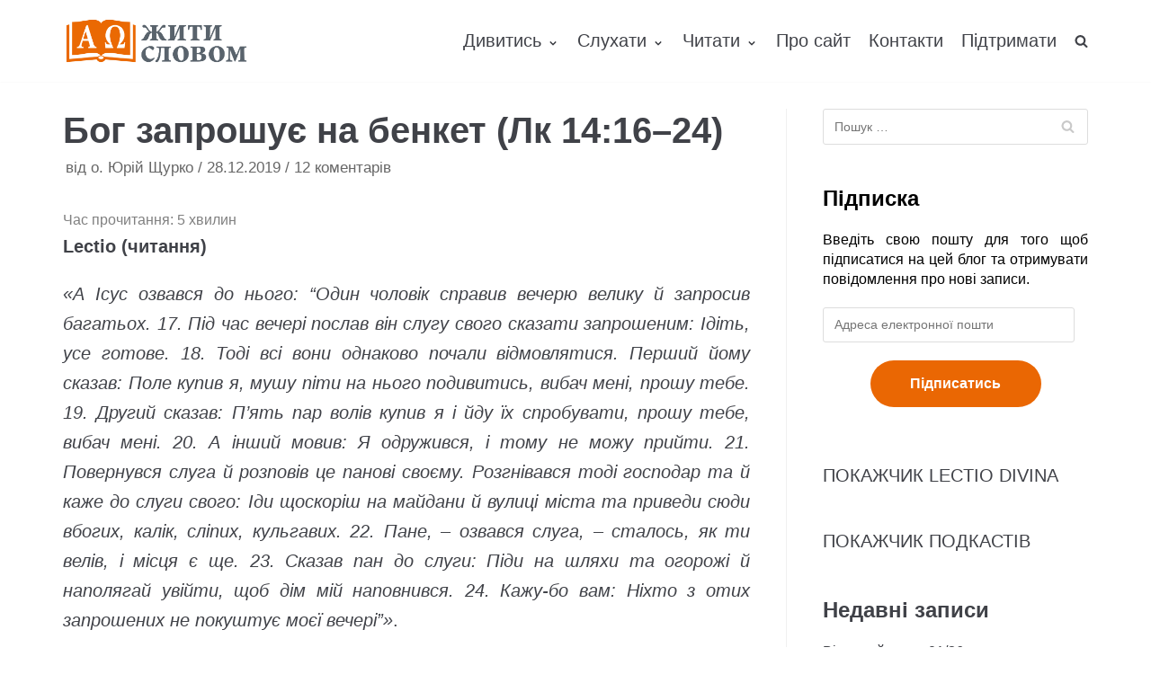

--- FILE ---
content_type: text/html; charset=UTF-8
request_url: https://zhyty-slovom.com/lectio-divina/28-ma-nedilia-pislia-p-iatydesiatnytsi-boh-zaproshuie-na-benket-lk-14-16-24/
body_size: 25979
content:
<!DOCTYPE html>
<html lang="uk" prefix="og: http://ogp.me/ns# fb: http://ogp.me/ns/fb#">

<head>
	<meta charset="UTF-8">
	<meta name="viewport" content="width=device-width, initial-scale=1, minimum-scale=1">
	<link rel="profile" href="http://gmpg.org/xfn/11">
			<link rel="pingback" href="https://zhyty-slovom.com/xmlrpc.php">
		<title>Бог запрошує на бенкет (Лк 14:16–24) &#8211; Жити Словом</title>
<meta name='robots' content='max-image-preview:large' />
<link rel='dns-prefetch' href='//stats.wp.com' />
<link rel="alternate" type="application/rss+xml" title="Жити Словом &raquo; стрічка" href="https://zhyty-slovom.com/feed/" />
<link rel="alternate" type="application/rss+xml" title="Жити Словом &raquo; Канал коментарів" href="https://zhyty-slovom.com/comments/feed/" />
<link rel="alternate" type="application/rss+xml" title="Жити Словом &raquo; Бог запрошує на бенкет (Лк 14:16–24) Канал коментарів" href="https://zhyty-slovom.com/lectio-divina/28-ma-nedilia-pislia-p-iatydesiatnytsi-boh-zaproshuie-na-benket-lk-14-16-24/feed/" />
<script type="text/javascript">
window._wpemojiSettings = {"baseUrl":"https:\/\/s.w.org\/images\/core\/emoji\/14.0.0\/72x72\/","ext":".png","svgUrl":"https:\/\/s.w.org\/images\/core\/emoji\/14.0.0\/svg\/","svgExt":".svg","source":{"concatemoji":"https:\/\/zhyty-slovom.com\/wp-includes\/js\/wp-emoji-release.min.js?ver=6.2.8"}};
/*! This file is auto-generated */
!function(e,a,t){var n,r,o,i=a.createElement("canvas"),p=i.getContext&&i.getContext("2d");function s(e,t){p.clearRect(0,0,i.width,i.height),p.fillText(e,0,0);e=i.toDataURL();return p.clearRect(0,0,i.width,i.height),p.fillText(t,0,0),e===i.toDataURL()}function c(e){var t=a.createElement("script");t.src=e,t.defer=t.type="text/javascript",a.getElementsByTagName("head")[0].appendChild(t)}for(o=Array("flag","emoji"),t.supports={everything:!0,everythingExceptFlag:!0},r=0;r<o.length;r++)t.supports[o[r]]=function(e){if(p&&p.fillText)switch(p.textBaseline="top",p.font="600 32px Arial",e){case"flag":return s("\ud83c\udff3\ufe0f\u200d\u26a7\ufe0f","\ud83c\udff3\ufe0f\u200b\u26a7\ufe0f")?!1:!s("\ud83c\uddfa\ud83c\uddf3","\ud83c\uddfa\u200b\ud83c\uddf3")&&!s("\ud83c\udff4\udb40\udc67\udb40\udc62\udb40\udc65\udb40\udc6e\udb40\udc67\udb40\udc7f","\ud83c\udff4\u200b\udb40\udc67\u200b\udb40\udc62\u200b\udb40\udc65\u200b\udb40\udc6e\u200b\udb40\udc67\u200b\udb40\udc7f");case"emoji":return!s("\ud83e\udef1\ud83c\udffb\u200d\ud83e\udef2\ud83c\udfff","\ud83e\udef1\ud83c\udffb\u200b\ud83e\udef2\ud83c\udfff")}return!1}(o[r]),t.supports.everything=t.supports.everything&&t.supports[o[r]],"flag"!==o[r]&&(t.supports.everythingExceptFlag=t.supports.everythingExceptFlag&&t.supports[o[r]]);t.supports.everythingExceptFlag=t.supports.everythingExceptFlag&&!t.supports.flag,t.DOMReady=!1,t.readyCallback=function(){t.DOMReady=!0},t.supports.everything||(n=function(){t.readyCallback()},a.addEventListener?(a.addEventListener("DOMContentLoaded",n,!1),e.addEventListener("load",n,!1)):(e.attachEvent("onload",n),a.attachEvent("onreadystatechange",function(){"complete"===a.readyState&&t.readyCallback()})),(e=t.source||{}).concatemoji?c(e.concatemoji):e.wpemoji&&e.twemoji&&(c(e.twemoji),c(e.wpemoji)))}(window,document,window._wpemojiSettings);
</script>
<style type="text/css">
img.wp-smiley,
img.emoji {
	display: inline !important;
	border: none !important;
	box-shadow: none !important;
	height: 1em !important;
	width: 1em !important;
	margin: 0 0.07em !important;
	vertical-align: -0.1em !important;
	background: none !important;
	padding: 0 !important;
}
</style>
	<link rel='stylesheet' id='wp-block-library-css' href='https://zhyty-slovom.com/wp-includes/css/dist/block-library/style.min.css?ver=6.2.8' type='text/css' media='all' />
<style id='wp-block-library-inline-css' type='text/css'>
.has-text-align-justify{text-align:justify;}
</style>
<link rel='stylesheet' id='jetpack-videopress-video-block-view-css' href='https://zhyty-slovom.com/wp-content/plugins/jetpack/jetpack_vendor/automattic/jetpack-videopress/build/block-editor/blocks/video/view.css?minify=false&#038;ver=317afd605f368082816f' type='text/css' media='all' />
<link rel='stylesheet' id='mediaelement-css' href='https://zhyty-slovom.com/wp-includes/js/mediaelement/mediaelementplayer-legacy.min.css?ver=4.2.17' type='text/css' media='all' />
<link rel='stylesheet' id='wp-mediaelement-css' href='https://zhyty-slovom.com/wp-includes/js/mediaelement/wp-mediaelement.min.css?ver=6.2.8' type='text/css' media='all' />
<link rel='stylesheet' id='classic-theme-styles-css' href='https://zhyty-slovom.com/wp-includes/css/classic-themes.min.css?ver=6.2.8' type='text/css' media='all' />
<style id='global-styles-inline-css' type='text/css'>
body{--wp--preset--color--black: #000000;--wp--preset--color--cyan-bluish-gray: #abb8c3;--wp--preset--color--white: #ffffff;--wp--preset--color--pale-pink: #f78da7;--wp--preset--color--vivid-red: #cf2e2e;--wp--preset--color--luminous-vivid-orange: #ff6900;--wp--preset--color--luminous-vivid-amber: #fcb900;--wp--preset--color--light-green-cyan: #7bdcb5;--wp--preset--color--vivid-green-cyan: #00d084;--wp--preset--color--pale-cyan-blue: #8ed1fc;--wp--preset--color--vivid-cyan-blue: #0693e3;--wp--preset--color--vivid-purple: #9b51e0;--wp--preset--color--neve-button-color: #0366d6;--wp--preset--color--neve-link-color: #404248;--wp--preset--gradient--vivid-cyan-blue-to-vivid-purple: linear-gradient(135deg,rgba(6,147,227,1) 0%,rgb(155,81,224) 100%);--wp--preset--gradient--light-green-cyan-to-vivid-green-cyan: linear-gradient(135deg,rgb(122,220,180) 0%,rgb(0,208,130) 100%);--wp--preset--gradient--luminous-vivid-amber-to-luminous-vivid-orange: linear-gradient(135deg,rgba(252,185,0,1) 0%,rgba(255,105,0,1) 100%);--wp--preset--gradient--luminous-vivid-orange-to-vivid-red: linear-gradient(135deg,rgba(255,105,0,1) 0%,rgb(207,46,46) 100%);--wp--preset--gradient--very-light-gray-to-cyan-bluish-gray: linear-gradient(135deg,rgb(238,238,238) 0%,rgb(169,184,195) 100%);--wp--preset--gradient--cool-to-warm-spectrum: linear-gradient(135deg,rgb(74,234,220) 0%,rgb(151,120,209) 20%,rgb(207,42,186) 40%,rgb(238,44,130) 60%,rgb(251,105,98) 80%,rgb(254,248,76) 100%);--wp--preset--gradient--blush-light-purple: linear-gradient(135deg,rgb(255,206,236) 0%,rgb(152,150,240) 100%);--wp--preset--gradient--blush-bordeaux: linear-gradient(135deg,rgb(254,205,165) 0%,rgb(254,45,45) 50%,rgb(107,0,62) 100%);--wp--preset--gradient--luminous-dusk: linear-gradient(135deg,rgb(255,203,112) 0%,rgb(199,81,192) 50%,rgb(65,88,208) 100%);--wp--preset--gradient--pale-ocean: linear-gradient(135deg,rgb(255,245,203) 0%,rgb(182,227,212) 50%,rgb(51,167,181) 100%);--wp--preset--gradient--electric-grass: linear-gradient(135deg,rgb(202,248,128) 0%,rgb(113,206,126) 100%);--wp--preset--gradient--midnight: linear-gradient(135deg,rgb(2,3,129) 0%,rgb(40,116,252) 100%);--wp--preset--duotone--dark-grayscale: url('#wp-duotone-dark-grayscale');--wp--preset--duotone--grayscale: url('#wp-duotone-grayscale');--wp--preset--duotone--purple-yellow: url('#wp-duotone-purple-yellow');--wp--preset--duotone--blue-red: url('#wp-duotone-blue-red');--wp--preset--duotone--midnight: url('#wp-duotone-midnight');--wp--preset--duotone--magenta-yellow: url('#wp-duotone-magenta-yellow');--wp--preset--duotone--purple-green: url('#wp-duotone-purple-green');--wp--preset--duotone--blue-orange: url('#wp-duotone-blue-orange');--wp--preset--font-size--small: 13px;--wp--preset--font-size--medium: 20px;--wp--preset--font-size--large: 36px;--wp--preset--font-size--x-large: 42px;--wp--preset--spacing--20: 0.44rem;--wp--preset--spacing--30: 0.67rem;--wp--preset--spacing--40: 1rem;--wp--preset--spacing--50: 1.5rem;--wp--preset--spacing--60: 2.25rem;--wp--preset--spacing--70: 3.38rem;--wp--preset--spacing--80: 5.06rem;--wp--preset--shadow--natural: 6px 6px 9px rgba(0, 0, 0, 0.2);--wp--preset--shadow--deep: 12px 12px 50px rgba(0, 0, 0, 0.4);--wp--preset--shadow--sharp: 6px 6px 0px rgba(0, 0, 0, 0.2);--wp--preset--shadow--outlined: 6px 6px 0px -3px rgba(255, 255, 255, 1), 6px 6px rgba(0, 0, 0, 1);--wp--preset--shadow--crisp: 6px 6px 0px rgba(0, 0, 0, 1);}:where(.is-layout-flex){gap: 0.5em;}body .is-layout-flow > .alignleft{float: left;margin-inline-start: 0;margin-inline-end: 2em;}body .is-layout-flow > .alignright{float: right;margin-inline-start: 2em;margin-inline-end: 0;}body .is-layout-flow > .aligncenter{margin-left: auto !important;margin-right: auto !important;}body .is-layout-constrained > .alignleft{float: left;margin-inline-start: 0;margin-inline-end: 2em;}body .is-layout-constrained > .alignright{float: right;margin-inline-start: 2em;margin-inline-end: 0;}body .is-layout-constrained > .aligncenter{margin-left: auto !important;margin-right: auto !important;}body .is-layout-constrained > :where(:not(.alignleft):not(.alignright):not(.alignfull)){max-width: var(--wp--style--global--content-size);margin-left: auto !important;margin-right: auto !important;}body .is-layout-constrained > .alignwide{max-width: var(--wp--style--global--wide-size);}body .is-layout-flex{display: flex;}body .is-layout-flex{flex-wrap: wrap;align-items: center;}body .is-layout-flex > *{margin: 0;}:where(.wp-block-columns.is-layout-flex){gap: 2em;}.has-black-color{color: var(--wp--preset--color--black) !important;}.has-cyan-bluish-gray-color{color: var(--wp--preset--color--cyan-bluish-gray) !important;}.has-white-color{color: var(--wp--preset--color--white) !important;}.has-pale-pink-color{color: var(--wp--preset--color--pale-pink) !important;}.has-vivid-red-color{color: var(--wp--preset--color--vivid-red) !important;}.has-luminous-vivid-orange-color{color: var(--wp--preset--color--luminous-vivid-orange) !important;}.has-luminous-vivid-amber-color{color: var(--wp--preset--color--luminous-vivid-amber) !important;}.has-light-green-cyan-color{color: var(--wp--preset--color--light-green-cyan) !important;}.has-vivid-green-cyan-color{color: var(--wp--preset--color--vivid-green-cyan) !important;}.has-pale-cyan-blue-color{color: var(--wp--preset--color--pale-cyan-blue) !important;}.has-vivid-cyan-blue-color{color: var(--wp--preset--color--vivid-cyan-blue) !important;}.has-vivid-purple-color{color: var(--wp--preset--color--vivid-purple) !important;}.has-black-background-color{background-color: var(--wp--preset--color--black) !important;}.has-cyan-bluish-gray-background-color{background-color: var(--wp--preset--color--cyan-bluish-gray) !important;}.has-white-background-color{background-color: var(--wp--preset--color--white) !important;}.has-pale-pink-background-color{background-color: var(--wp--preset--color--pale-pink) !important;}.has-vivid-red-background-color{background-color: var(--wp--preset--color--vivid-red) !important;}.has-luminous-vivid-orange-background-color{background-color: var(--wp--preset--color--luminous-vivid-orange) !important;}.has-luminous-vivid-amber-background-color{background-color: var(--wp--preset--color--luminous-vivid-amber) !important;}.has-light-green-cyan-background-color{background-color: var(--wp--preset--color--light-green-cyan) !important;}.has-vivid-green-cyan-background-color{background-color: var(--wp--preset--color--vivid-green-cyan) !important;}.has-pale-cyan-blue-background-color{background-color: var(--wp--preset--color--pale-cyan-blue) !important;}.has-vivid-cyan-blue-background-color{background-color: var(--wp--preset--color--vivid-cyan-blue) !important;}.has-vivid-purple-background-color{background-color: var(--wp--preset--color--vivid-purple) !important;}.has-black-border-color{border-color: var(--wp--preset--color--black) !important;}.has-cyan-bluish-gray-border-color{border-color: var(--wp--preset--color--cyan-bluish-gray) !important;}.has-white-border-color{border-color: var(--wp--preset--color--white) !important;}.has-pale-pink-border-color{border-color: var(--wp--preset--color--pale-pink) !important;}.has-vivid-red-border-color{border-color: var(--wp--preset--color--vivid-red) !important;}.has-luminous-vivid-orange-border-color{border-color: var(--wp--preset--color--luminous-vivid-orange) !important;}.has-luminous-vivid-amber-border-color{border-color: var(--wp--preset--color--luminous-vivid-amber) !important;}.has-light-green-cyan-border-color{border-color: var(--wp--preset--color--light-green-cyan) !important;}.has-vivid-green-cyan-border-color{border-color: var(--wp--preset--color--vivid-green-cyan) !important;}.has-pale-cyan-blue-border-color{border-color: var(--wp--preset--color--pale-cyan-blue) !important;}.has-vivid-cyan-blue-border-color{border-color: var(--wp--preset--color--vivid-cyan-blue) !important;}.has-vivid-purple-border-color{border-color: var(--wp--preset--color--vivid-purple) !important;}.has-vivid-cyan-blue-to-vivid-purple-gradient-background{background: var(--wp--preset--gradient--vivid-cyan-blue-to-vivid-purple) !important;}.has-light-green-cyan-to-vivid-green-cyan-gradient-background{background: var(--wp--preset--gradient--light-green-cyan-to-vivid-green-cyan) !important;}.has-luminous-vivid-amber-to-luminous-vivid-orange-gradient-background{background: var(--wp--preset--gradient--luminous-vivid-amber-to-luminous-vivid-orange) !important;}.has-luminous-vivid-orange-to-vivid-red-gradient-background{background: var(--wp--preset--gradient--luminous-vivid-orange-to-vivid-red) !important;}.has-very-light-gray-to-cyan-bluish-gray-gradient-background{background: var(--wp--preset--gradient--very-light-gray-to-cyan-bluish-gray) !important;}.has-cool-to-warm-spectrum-gradient-background{background: var(--wp--preset--gradient--cool-to-warm-spectrum) !important;}.has-blush-light-purple-gradient-background{background: var(--wp--preset--gradient--blush-light-purple) !important;}.has-blush-bordeaux-gradient-background{background: var(--wp--preset--gradient--blush-bordeaux) !important;}.has-luminous-dusk-gradient-background{background: var(--wp--preset--gradient--luminous-dusk) !important;}.has-pale-ocean-gradient-background{background: var(--wp--preset--gradient--pale-ocean) !important;}.has-electric-grass-gradient-background{background: var(--wp--preset--gradient--electric-grass) !important;}.has-midnight-gradient-background{background: var(--wp--preset--gradient--midnight) !important;}.has-small-font-size{font-size: var(--wp--preset--font-size--small) !important;}.has-medium-font-size{font-size: var(--wp--preset--font-size--medium) !important;}.has-large-font-size{font-size: var(--wp--preset--font-size--large) !important;}.has-x-large-font-size{font-size: var(--wp--preset--font-size--x-large) !important;}
.wp-block-navigation a:where(:not(.wp-element-button)){color: inherit;}
:where(.wp-block-columns.is-layout-flex){gap: 2em;}
.wp-block-pullquote{font-size: 1.5em;line-height: 1.6;}
</style>
<link rel='stylesheet' id='vsel_style-css' href='https://zhyty-slovom.com/wp-content/plugins/very-simple-event-list/css/vsel-style.min.css?ver=6.2.8' type='text/css' media='all' />
<link rel='stylesheet' id='wpfront-scroll-top-css' href='https://zhyty-slovom.com/wp-content/plugins/wpfront-scroll-top/css/wpfront-scroll-top.min.css?ver=2.0.7.08086' type='text/css' media='all' />
<link rel='stylesheet' id='neve-style-css' href='https://zhyty-slovom.com/wp-content/themes/neve/style.min.css?ver=2.4.1' type='text/css' media='all' />
<style id='neve-style-inline-css' type='text/css'>
body{font-size:15px;}a{color:#404248;}.nv-loader{border-color:#404248;}.has-white-background-color{background-color:#ffffff;}.has-white-color{color:#ffffff;}.has-black-background-color{background-color:#000000;}.has-black-color{color:#000000;}.has-neve-button-color-background-color{background-color:#0366d6;}.has-neve-button-color-color{color:#0366d6;}.has-neve-link-color-background-color{background-color:#404248;}.has-neve-link-color-color{color:#404248;}.has-neve-link-hover-color-background-color{background-color:#0366d6;}.has-neve-link-hover-color-color{color:#0366d6;}.has-neve-text-color-background-color{background-color:#404248;}.has-neve-text-color-color{color:#404248;}@media(min-width: 576px){body{font-size:16px;}}@media(min-width: 960px){body{font-size:20px;}.caret-wrap{border-color:transparent;}}.hfg_header .header-top-inner,.hfg_header .header-top-inner.dark-mode,.hfg_header .header-top-inner.light-mode { } .hfg_header .header-main-inner,.hfg_header .header-main-inner.dark-mode,.hfg_header .header-main-inner.light-mode { } .hfg_header .header-bottom-inner,.hfg_header .header-bottom-inner.dark-mode,.hfg_header .header-bottom-inner.light-mode { } .hfg_header .header-menu-sidebar .header-menu-sidebar-bg,.hfg_header .header-menu-sidebar .header-menu-sidebar-bg.dark-mode,.hfg_header .header-menu-sidebar .header-menu-sidebar-bg.light-mode { } @media (max-width: 576px) { .site-logo img { max-width: 120px; } } @media (min-width: 576px) { .site-logo img { max-width: 120px; } } @media (min-width: 961px) { .site-logo img { max-width: 208px; } } .builder-item--primary-menu .nav-menu-primary > .primary-menu-ul li:not(.woocommerce-mini-cart-item) > a, .builder-item--primary-menu .nav-menu-primary > .primary-menu-ul li > a .caret-wrap .caret { color: #404248; } .builder-item--primary-menu .nav-menu-primary > .primary-menu-ul li:not(.woocommerce-mini-cart-item) > a:after { background-color: #0366d6; } .builder-item--primary-menu .nav-menu-primary > .primary-menu-ul li:not(.woocommerce-mini-cart-item):hover > a,.builder-item--primary-menu .nav-menu-primary > .primary-menu-ul li:hover > a > .caret-wrap .caret { color: #0366d6; } .builder-item--primary-menu .nav-menu-primary > .primary-menu-ul li.current-menu-item a, .builder-item--primary-menu .nav-menu-primary > .primary-menu-ul li.current-menu-item a .caret-wrap .caret { color: #404248; } .footer-top-inner,.footer-top-inner.dark-mode,.footer-top-inner.light-mode { } .footer-bottom-inner,.footer-bottom-inner.dark-mode,.footer-bottom-inner.light-mode { } 
</style>
<link rel='stylesheet' id='jetpack_css-css' href='https://zhyty-slovom.com/wp-content/plugins/jetpack/css/jetpack.css?ver=12.1.2' type='text/css' media='all' />
<script type='text/javascript' src='https://zhyty-slovom.com/wp-includes/js/jquery/jquery.min.js?ver=3.6.4' id='jquery-core-js'></script>
<script type='text/javascript' src='https://zhyty-slovom.com/wp-includes/js/jquery/jquery-migrate.min.js?ver=3.4.0' id='jquery-migrate-js'></script>
<link rel="https://api.w.org/" href="https://zhyty-slovom.com/wp-json/" /><link rel="alternate" type="application/json" href="https://zhyty-slovom.com/wp-json/wp/v2/posts/2641" /><link rel="EditURI" type="application/rsd+xml" title="RSD" href="https://zhyty-slovom.com/xmlrpc.php?rsd" />
<link rel="wlwmanifest" type="application/wlwmanifest+xml" href="https://zhyty-slovom.com/wp-includes/wlwmanifest.xml" />
<meta name="generator" content="WordPress 6.2.8" />
<link rel="canonical" href="https://zhyty-slovom.com/lectio-divina/28-ma-nedilia-pislia-p-iatydesiatnytsi-boh-zaproshuie-na-benket-lk-14-16-24/" />
<link rel='shortlink' href='https://zhyty-slovom.com/?p=2641' />
<link rel="alternate" type="application/json+oembed" href="https://zhyty-slovom.com/wp-json/oembed/1.0/embed?url=https%3A%2F%2Fzhyty-slovom.com%2Flectio-divina%2F28-ma-nedilia-pislia-p-iatydesiatnytsi-boh-zaproshuie-na-benket-lk-14-16-24%2F" />
<link rel="alternate" type="text/xml+oembed" href="https://zhyty-slovom.com/wp-json/oembed/1.0/embed?url=https%3A%2F%2Fzhyty-slovom.com%2Flectio-divina%2F28-ma-nedilia-pislia-p-iatydesiatnytsi-boh-zaproshuie-na-benket-lk-14-16-24%2F&#038;format=xml" />
<!-- Enter your scripts here -->	<style>img#wpstats{display:none}</style>
		<meta name="generator" content="Elementor 3.13.4; features: a11y_improvements, additional_custom_breakpoints; settings: css_print_method-external, google_font-enabled, font_display-auto">
<style type="text/css">.recentcomments a{display:inline !important;padding:0 !important;margin:0 !important;}</style><link rel="icon" href="https://zhyty-slovom.com/wp-content/uploads/2019/07/cropped-Zhyty-slovom-title-2-32x32.png" sizes="32x32" />
<link rel="icon" href="https://zhyty-slovom.com/wp-content/uploads/2019/07/cropped-Zhyty-slovom-title-2-192x192.png" sizes="192x192" />
<link rel="apple-touch-icon" href="https://zhyty-slovom.com/wp-content/uploads/2019/07/cropped-Zhyty-slovom-title-2-180x180.png" />
<meta name="msapplication-TileImage" content="https://zhyty-slovom.com/wp-content/uploads/2019/07/cropped-Zhyty-slovom-title-2-270x270.png" />
		<style type="text/css" id="wp-custom-css">
			/* this breaks logo on posts
 * .single img {
	display:none;
} */
.elementor-element-117881b8 .content-forms-required, .elementor-element-117881b8 .required-mark {
	display: none;
}
/*remove undreline for links*/
.nv-content-wrap a, .nv-comment-content a {
    text-decoration: none;
}

/*set justify text*/
p {
	text-align: justify;
}

.elementor-image-box-description {
	text-align: center;
}
#subscribe-input button {
	color: red;
    text-align: center
}
.jetpack_subscription_widget
{
	color: black;
	margin-top: 25px;
	text-align: center;
	
}

.jetpack_subscription_widget button {
	font-size:16px !important;
	margin:auto;
  display:block;padding: 10px 30px !important;
	border-radius: 20px;
}

.jetpack_subscription_widget .widgettitle {
	font-size: 50px;
	
	font-weight: bold !important;
}

#elementor-tab-title-2661{
	font-size: 50px;
	text-align: center;
}
/*
.elementor-heading-title {
	font-size: 32px !important;
}
*/
.obfx-grid-title,
.obfx-grid-title > a {
	font-weight: 500 !important;
	line-height: 26px !important;
	font-size: 21px !important;
}

.entry-content.obfx-grid-content {
	color: #404248 !important;
	font-weight: 300 !important;
}


.elementor-widget-obfx-posts-grid .obfx-grid .entry-title.obfx-grid-title > a {
	color: #595959 !important;
	text-decoration: none !important;

}

.entry-meta.obfx-grid-meta .obfx-grid-author,
.entry-meta.obfx-grid-meta .obfx-grid-date {
	color: #404248 !important;
}

.entry-meta.obfx-grid-meta
{
	margin: 10px 0 !important;
}

.entry-meta.obfx-grid-meta .obfx-grid-author,
.entry-meta.obfx-grid-meta .obfx-grid-date {
	font-weight: 400 !important;
	color: #999 !important;
}

.entry-meta.obfx-grid-meta .obfx-grid-author i,
.entry-meta.obfx-grid-meta .obfx-grid-date i {
	margin-right: 5px;
}

.obfx-grid-footer a {
	background: none !important;
	padding: 0 !important;
	font-weight: 300 !important;
	color: #ea6703 !important;
	/*
	padding: 10px 15px 7px 15px !important;
	border-radius: 3px
	*/
}

.elementor-widget-button.elementor-element-9214042 a {
	margin: 20px 0;
	padding: 20px 30px;
	font-size: 20px;
  border-radius: 30px;
  background-color: #ea6703 !important;
}

@media screen and (min-width: 768px) {

	.elementor-widget-button.elementor-element-eac4231 {
		text-align: left;
	}
}


.elementor-widget-button.elementor-element-eac4231 a {
	margin: 20px 0;
	padding: 20px 30px;
	font-size: 20px;
  border-radius: 30px;
  background-color: #ea6703 !important;
}

@media screen and (min-width: 768px) {
	.elementor-widget-button.elementor-element-9214042 {
		text-align: right;	
	}

}

.entry-content.obfx-grid-content {
	margin-bottom: 10px
}

.elementor-column-wrap.elementor-element-populated  .elementor-widget-wrap .elementor-widget-button a:hover {
	transform: scale(1.05);
}

.elementor-element.elementor-element-36a3c49 .elementor-widget-container {
	background-color: white !important;
}

.elementor-element-b336805 .elementor-button {
    font-size: 16px;
    line-height: 50px;
    background: none !important;
    padding: 0px 40px 0px 40px;
}

.elementor-element-b336805 .elementor-button .elementor-button-text {
	color: #EA6703 !important;
}

.elementor-element-28e0525 {
	margin-bottom: 0 !important;
}

.elementor-element-14ce9d5d > .elementor-column-wrap.elementor-element-populated {
	padding: 0 !important;
}

.elementor-element-14ce9d5d > .elementor-column-wrap.elementor-element-populated > .elementor-widget-wrap {
	padding: 0 !important;
}

#footer-button-vb,
#footer-button-tg, 
#footer-button-support {
	min-width: 190px;
}

#commentform #submit {
	padding: 12px 24px !important;
	font-size: 15px !important;
	background-color: #ea6703 !important;
  border-radius: 20px;
	color: white !important;
	border: none !important;
}

#vsel .vsel-content {
	padding-bottom: 0;
	font-size: 16px !important;
}

.vsel-meta-title {
	line-height: 1.2;
}

.vsel-meta {
	width: 100%;
}

.type-event .attachment-neve-blog.size-neve-blog.wp-post-image {
	display: none;
}

.vsel-content .vsel-image {
	max-width: 100% !important;
  margin-bottom: 25px;
}

.vsel-info .wp-block-image {
	display: none;
}

.vsel-image-info {
	width: 100%;
}

@media screen and (min-width: 768px) {
	
		.widget p.widget-title {
		font-size: 24px !important;
	}
	
	#comments h2 {
	font-size: 24px !important;
}
	
	#commentform {
		font-size: 16px !important;
	}
	
	.nv-comment-content.comment.nv-content-wrap p {
		font-size: 16px !important;
	}
	.edit-reply {
		font-size: 16px !important;
	}

			.elementor-element-30ff963e {
	text-align: right !important;	
}
.elementor-element-62d3fe9 {
	text-align: left !important;
}
	
	h2.elementor-heading-title {
	font-size: 36px !important;
	font-weight: 400 !important;
}
	
	.elementor-element-edf4b70 #subscribe-email {
	  display: inline-block;
    width: calc(100% - 200px - 100px);
  }

  .elementor-element-edf4b70 #subscribe-submit {
		width: 200px;
    display: inline-block;
    margin: 0;
  }
	.jetpack_subscription_widget {
		margin-top: 0 !important;
	}
}

	.elementor-element.elementor-element-7e8c2c75 {
		margin-top: 50px !important;
	}

@media screen and (max-width: 768px) {
	
		#commentform .form-submit {
		text-align: center !important;
}
	
		.elementor-element-d763565 {
		margin-bottom: 40px;
	}
	
	.elementor-element-2402957 h4, .elementor-element-af5594e p, .elementor-element-7126fca h4, .elementor-element-7126fca p, .elementor-element-c582de5 h4, .elementor-element-45a010b p, .elementor-element-effd17a   h4, .elementor-element-beacffc p, .elementor-element-03775ab h4, .elementor-element-f9791b1 p {
	margin-bottom: 20px !important;
	text-align: center !important
}
}

.elementor-image-box-img {
	width: auto !important;
	margin-bottom: 10px !important;
}

.elementor-element-3ddc75f .elementor-button {
	min-width: 200px;
}

@media screen and (max-width: 980px) {

	.elementor-element-afe071c .elementor-widget-container {
	padding-left: 25px !important;
	padding-right: 25px !important;
}
	
	.elementor-element-5129944d h4 {
	font-weight: 500 !important;
		font-size: 18px !important;
}
	.elementor-image-box-img {
		margin-bottom: 0 !important;
	}
	
	.elementor-626 .elementor-element.elementor-element-3ddc75f {
		padding-left: 0 !important;
		padding-right: 0 !important;
	}
	
	.elementor-element-c206e1f .elementor-column-gap-default>.elementor-row>.elementor-column>.elementor-element-populated  {
		padding: 0 !important;
	}

	.elementor-element.elementor-element-56588f0 > .elementor-widget-container,
	.elementor-element.elementor-element-4b0d472 > .elementor-widget-container,
		.elementor-element.elementor-element-175f1d3 > .elementor-widget-container,
	.elementor-element.elementor-element-c241a4a > .elementor-widget-container
	{
		margin: 10px 0 !important;
		
	}
		.elementor-element-65d89d0 {
		padding: 50px 0 100px 0 !important;
	}
	
	.elementor-element-7e8c2c75 {
		margin-top: 40px !important;
	}
	
	.elementor-element-edf4b70 #subscribe-field-481 {
		text-align: center !important;
	}
	
	.elementor-element-edf4b70 #subscribe-submit {
		margin-bottom: 0;
	}
		
	.elementor-element-62d3fe9 .elementor-button-wrapper {
		margin-bottom: 20px;
	}
		
	.elementor-element.elementor-element-28e0525 {
		margin-bottom: 0;
	}
	
		.elementor-element.elementor-element-28e0525 > .elementor-widget-container {
		margin: 0 !important;
	}
	
	.elementor-element.elementor-element-01f1e5b > .elementor-widget-container {
		margin: 0 !important;
	}

	.elementor-element-204e02e3 {
		margin-bottom: 5px !important;
	}
	
	.elementor-element-62990356 h6,
	.elementor-element-3f1af37b h6,
	.elementor-element-204e02e3 h6
	{
	  margin-bottom: 0 !important;	
	}
	
	.elementor-element-edf4b70 #subscribe-field-490 {
		text-align: center !important;
	}
	
	#subscribe-email input {
		width: 100%;
  }
}

.elementor-element-141b2755 > .elementor-widget-container {
	padding: 60px 25px 53px 25px !important;
}

.elementor-element-3d49f8b > .elementor-widget-container {
	padding: 60px 25px 53px 25px !important;
}

.elementor-element-95d150a > .elementor-widget-container {
	padding: 60px 25px 53px 25px !important;
}

.elementor-626 .elementor-element.elementor-element-4b0d472 > .elementor-widget-container {
	padding: 0 !important;
}
/*
.elementor-element-3d49f8b.elementor-position-top .elementor-image-box-img {
	height: 69px !important;
	margin-bottom: 10px !important;
}
*/
.elementor-element-141b2755 .elementor-image-box-img > a > img, .elementor-element-5143c0bf .elementor-image-box-img > a > img, .elementor-element-6ac857b3 .elementor-image-box-img > a > img, .elementor-element-3d49f8b .elementor-image-box-img > a > img, .elementor-element-053f418 .elementor-image-box-img > a > img, .elementor-element-a272c64 .elementor-image-box-img > a > img {
	height: 50px !important;
}

.elementor-element-bb8a596 {
	margin-top: 50px !important;
}

.elementor-element-bb8a596 .obfx-grid-footer > a,
.elementor-element-e6b2994 .obfx-grid-footer > a {
	text-decoration: underline !important;
}

.elementor-element-afe071c ul li {
	font-size: 16px !important;
	line-height: 30px !important;
}

.elementor-element-afe071c ul li a {
	font-size: 16px;
	cursor: pointer !important;
	text-decoration: underline;
}

.elementor-element-6bea8fc8 {
	margin-bottom: 0 !important;
}

.elementor-element-227f98f9, .elementor-element-d93d0f7, .elementor-element-2093136
{
	padding: 50px 0px 100px 0px !important;
}

.elementor-element.elementor-element-3f1af37b .elementor-image-box-content .elementor-image-box-description,
.elementor-626 .elementor-element.elementor-element-5d04092e .elementor-image-box-content .elementor-image-box-description {
	font-size: 18px !important;
}

.elementor-element .elementor-element-d763565 {
	display: flex;
  align-items: center;
  justify-content: center;
}

.elementor-element .elementor-element-b6260c4 h2 {
	margin-top: 25px !important;
}

.elementor-element-bbdb229 {
	margin-bottom: 40px
}

@media screen and (max-width: 1090px) {
	.elementor-element-d763565 {
		text-align: center !important;
	}
	
	.elementor-element-d763565 .elementor-widget-wrap {
		display: inline-block !important;
	}
}



.elementor-element-62d3fe9 .elementor-button {
	background-color: #ea6703 !important;
		padding: 0px 40px 0px 40px !important;
			line-height: 50px !important;
	border-radius: 30px 30px 30px 30px;
}

.nv-single-post-wrap h1 {
	line-height: 1.2 !important;
}

.nv-single-post-wrap .rt-reading-time {
	font-size: 16px !important;
	color: gray !important;
}

.elementor-element-30ff963e > .elementor-widget-container {
	margin-bottom: 0 !important;
}

.elementor-element-175239c6 > .elementor-container, .elementor-element-146e154a > .elementor-container {
	max-width: none !important;
}

.elementor-element-efc0d0d {
	padding: 0 0 100px 0 !important;
}

.elementor-element-5129944d h2 {
	color: #595959 !important;
    text-decoration: none !important;
    line-height: 26px !important;
    font-size: 1.25em !important;
}

.elementor-element-5129944d h4 {
	color: #595959 !important;
	margin-bottom: 0 !important;
	font-weight: 400 !important;
	font-size: 21px;
}

.elementor-element-2402957 h4, .elementor-element-c582de5 h4, .elementor-element-effd17a h4, .elementor-element-03775ab h4 {
	color: #ea6903 !important;
}

.elementor-element-5129944d .elementor-image-box-description {
	text-align: left;
}

.elementor-element-471ab96 h2, .elementor-element-79925a2 h2, .elementor-element-c103378 h2, .elementor-element-613da2d h2, .elementor-element-a80a9cc h2 {
	margin-bottom: 20px;
	color: #404248 !important;
}

#subscribe-submit button {
	min-width: 190px;
	padding: 0 !important;
  line-height: 50px !important;
	border-radius: 30px;
	background-color: #ea6703 !important;
}

#nv-primary-navigation-main a {
	color: #404248 !important;
}

.widget.widget_recent_entries ul li, .widget.widget_recent_comments ul li, .widget.widget_archive ul li, .widget.widget_categories, .widget.widget_meta, #subscribe-text {
	font-size: 16px !important;
  line-height: 22px;
	margin-top: 15px;
}

.elementor-element * {
	font-family: "Roboto", Sans-serif !important;
}

.fa,
.fas,
.fal {
	font-family: "Font Awesome 5 Free" !important;
}

.elementor-button,
input[type=submit], button[type=submit] {
	text-transform: none !important;
}

a:hover, a:active {
	color: #ea6703 !important;
}

a .elementor-button-text {
	color: white !important;
}		</style>
		
<!-- START - Open Graph and Twitter Card Tags 3.3.0 -->
 <!-- Facebook Open Graph -->
  <meta property="og:locale" content="uk_UA"/>
  <meta property="og:site_name" content="Жити Словом"/>
  <meta property="og:title" content="Бог запрошує на бенкет (Лк 14:16–24)"/>
  <meta property="og:url" content="https://zhyty-slovom.com/lectio-divina/28-ma-nedilia-pislia-p-iatydesiatnytsi-boh-zaproshuie-na-benket-lk-14-16-24/"/>
  <meta property="og:type" content="article"/>
  <meta property="og:description" content="Lectio (читання)



«А Ісус озвався до нього: “Один чоловік справив вечерю велику й запросив багатьох. 17. Під час вечері послав він слугу свого сказати запрошеним: Ідіть, усе готове. 18. Тоді всі вони однаково почали відмовлятися. Перший йому сказав: Поле купив я, мушу піти на нього подивитись, виб"/>
  <meta property="og:image" content="https://zhyty-slovom.com/wp-content/uploads/2019/12/2-417x.jpg"/>
  <meta property="og:image:url" content="https://zhyty-slovom.com/wp-content/uploads/2019/12/2-417x.jpg"/>
  <meta property="og:image:secure_url" content="https://zhyty-slovom.com/wp-content/uploads/2019/12/2-417x.jpg"/>
  <meta property="og:image:width" content="550"/>
  <meta property="og:image:height" content="355"/>
  <meta property="article:published_time" content="2019-12-28T18:00:32+02:00"/>
  <meta property="article:modified_time" content="2020-12-26T18:21:11+02:00" />
  <meta property="og:updated_time" content="2020-12-26T18:21:11+02:00" />
  <meta property="article:section" content="Lectio Divina"/>
  <meta property="article:publisher" content="https://www.facebook.com/yuriy.shchurko"/>
 <!-- Google+ / Schema.org -->
 <!-- Twitter Cards -->
 <!-- SEO -->
 <!-- Misc. tags -->
 <!-- is_singular -->
<!-- END - Open Graph and Twitter Card Tags 3.3.0 -->
	
</head>

<body class="post-template-default single single-post postid-2641 single-format-standard wp-custom-logo nv-sidebar-right menu_sidebar_slide_left elementor-default elementor-kit-3231" >
<svg xmlns="http://www.w3.org/2000/svg" viewBox="0 0 0 0" width="0" height="0" focusable="false" role="none" style="visibility: hidden; position: absolute; left: -9999px; overflow: hidden;" ><defs><filter id="wp-duotone-dark-grayscale"><feColorMatrix color-interpolation-filters="sRGB" type="matrix" values=" .299 .587 .114 0 0 .299 .587 .114 0 0 .299 .587 .114 0 0 .299 .587 .114 0 0 " /><feComponentTransfer color-interpolation-filters="sRGB" ><feFuncR type="table" tableValues="0 0.49803921568627" /><feFuncG type="table" tableValues="0 0.49803921568627" /><feFuncB type="table" tableValues="0 0.49803921568627" /><feFuncA type="table" tableValues="1 1" /></feComponentTransfer><feComposite in2="SourceGraphic" operator="in" /></filter></defs></svg><svg xmlns="http://www.w3.org/2000/svg" viewBox="0 0 0 0" width="0" height="0" focusable="false" role="none" style="visibility: hidden; position: absolute; left: -9999px; overflow: hidden;" ><defs><filter id="wp-duotone-grayscale"><feColorMatrix color-interpolation-filters="sRGB" type="matrix" values=" .299 .587 .114 0 0 .299 .587 .114 0 0 .299 .587 .114 0 0 .299 .587 .114 0 0 " /><feComponentTransfer color-interpolation-filters="sRGB" ><feFuncR type="table" tableValues="0 1" /><feFuncG type="table" tableValues="0 1" /><feFuncB type="table" tableValues="0 1" /><feFuncA type="table" tableValues="1 1" /></feComponentTransfer><feComposite in2="SourceGraphic" operator="in" /></filter></defs></svg><svg xmlns="http://www.w3.org/2000/svg" viewBox="0 0 0 0" width="0" height="0" focusable="false" role="none" style="visibility: hidden; position: absolute; left: -9999px; overflow: hidden;" ><defs><filter id="wp-duotone-purple-yellow"><feColorMatrix color-interpolation-filters="sRGB" type="matrix" values=" .299 .587 .114 0 0 .299 .587 .114 0 0 .299 .587 .114 0 0 .299 .587 .114 0 0 " /><feComponentTransfer color-interpolation-filters="sRGB" ><feFuncR type="table" tableValues="0.54901960784314 0.98823529411765" /><feFuncG type="table" tableValues="0 1" /><feFuncB type="table" tableValues="0.71764705882353 0.25490196078431" /><feFuncA type="table" tableValues="1 1" /></feComponentTransfer><feComposite in2="SourceGraphic" operator="in" /></filter></defs></svg><svg xmlns="http://www.w3.org/2000/svg" viewBox="0 0 0 0" width="0" height="0" focusable="false" role="none" style="visibility: hidden; position: absolute; left: -9999px; overflow: hidden;" ><defs><filter id="wp-duotone-blue-red"><feColorMatrix color-interpolation-filters="sRGB" type="matrix" values=" .299 .587 .114 0 0 .299 .587 .114 0 0 .299 .587 .114 0 0 .299 .587 .114 0 0 " /><feComponentTransfer color-interpolation-filters="sRGB" ><feFuncR type="table" tableValues="0 1" /><feFuncG type="table" tableValues="0 0.27843137254902" /><feFuncB type="table" tableValues="0.5921568627451 0.27843137254902" /><feFuncA type="table" tableValues="1 1" /></feComponentTransfer><feComposite in2="SourceGraphic" operator="in" /></filter></defs></svg><svg xmlns="http://www.w3.org/2000/svg" viewBox="0 0 0 0" width="0" height="0" focusable="false" role="none" style="visibility: hidden; position: absolute; left: -9999px; overflow: hidden;" ><defs><filter id="wp-duotone-midnight"><feColorMatrix color-interpolation-filters="sRGB" type="matrix" values=" .299 .587 .114 0 0 .299 .587 .114 0 0 .299 .587 .114 0 0 .299 .587 .114 0 0 " /><feComponentTransfer color-interpolation-filters="sRGB" ><feFuncR type="table" tableValues="0 0" /><feFuncG type="table" tableValues="0 0.64705882352941" /><feFuncB type="table" tableValues="0 1" /><feFuncA type="table" tableValues="1 1" /></feComponentTransfer><feComposite in2="SourceGraphic" operator="in" /></filter></defs></svg><svg xmlns="http://www.w3.org/2000/svg" viewBox="0 0 0 0" width="0" height="0" focusable="false" role="none" style="visibility: hidden; position: absolute; left: -9999px; overflow: hidden;" ><defs><filter id="wp-duotone-magenta-yellow"><feColorMatrix color-interpolation-filters="sRGB" type="matrix" values=" .299 .587 .114 0 0 .299 .587 .114 0 0 .299 .587 .114 0 0 .299 .587 .114 0 0 " /><feComponentTransfer color-interpolation-filters="sRGB" ><feFuncR type="table" tableValues="0.78039215686275 1" /><feFuncG type="table" tableValues="0 0.94901960784314" /><feFuncB type="table" tableValues="0.35294117647059 0.47058823529412" /><feFuncA type="table" tableValues="1 1" /></feComponentTransfer><feComposite in2="SourceGraphic" operator="in" /></filter></defs></svg><svg xmlns="http://www.w3.org/2000/svg" viewBox="0 0 0 0" width="0" height="0" focusable="false" role="none" style="visibility: hidden; position: absolute; left: -9999px; overflow: hidden;" ><defs><filter id="wp-duotone-purple-green"><feColorMatrix color-interpolation-filters="sRGB" type="matrix" values=" .299 .587 .114 0 0 .299 .587 .114 0 0 .299 .587 .114 0 0 .299 .587 .114 0 0 " /><feComponentTransfer color-interpolation-filters="sRGB" ><feFuncR type="table" tableValues="0.65098039215686 0.40392156862745" /><feFuncG type="table" tableValues="0 1" /><feFuncB type="table" tableValues="0.44705882352941 0.4" /><feFuncA type="table" tableValues="1 1" /></feComponentTransfer><feComposite in2="SourceGraphic" operator="in" /></filter></defs></svg><svg xmlns="http://www.w3.org/2000/svg" viewBox="0 0 0 0" width="0" height="0" focusable="false" role="none" style="visibility: hidden; position: absolute; left: -9999px; overflow: hidden;" ><defs><filter id="wp-duotone-blue-orange"><feColorMatrix color-interpolation-filters="sRGB" type="matrix" values=" .299 .587 .114 0 0 .299 .587 .114 0 0 .299 .587 .114 0 0 .299 .587 .114 0 0 " /><feComponentTransfer color-interpolation-filters="sRGB" ><feFuncR type="table" tableValues="0.098039215686275 1" /><feFuncG type="table" tableValues="0 0.66274509803922" /><feFuncB type="table" tableValues="0.84705882352941 0.41960784313725" /><feFuncA type="table" tableValues="1 1" /></feComponentTransfer><feComposite in2="SourceGraphic" operator="in" /></filter></defs></svg><div class="wrapper">
	<header class="header" role="banner">
		<a class="neve-skip-link show-on-focus" href="#content" tabindex="0">
			Перейти до вмісту		</a>
		<div id="header-grid"  class="hfg_header site-header">
	
<nav class="header--row header-main hide-on-mobile hide-on-tablet layout-full-contained nv-navbar header--row"
	data-row-id="main" data-show-on="desktop">

	<div
		class="header--row-inner header-main-inner light-mode">
		<div class="container">
			<div
				class="row row--wrapper"
				data-section="hfg_header_layout_main" >
				<div class="builder-item col-4 col-md-4 col-sm-4 hfg-item-left hfg-item-first"><div class="item--inner builder-item--logo"
	data-section="title_tagline"
	data-item-id="logo">
	<div class="site-logo">
	<a class="brand" href="https://zhyty-slovom.com/" title="Жити Словом"
			aria-label="Жити Словом">
					<img src="https://zhyty-slovom.com/wp-content/uploads/2020/02/logo_web_new-1.png"
					alt="">
			</a>
</div>

	</div>

</div><div class="builder-item col-8 col-md-8 col-sm-8 hfg-item-right hfg-item-last"><div class="item--inner builder-item--primary-menu has_menu"
	data-section="header_menu_primary"
	data-item-id="primary-menu">
	<div class="nv-nav-wrap">
	<div role="navigation" class="style-plain nav-menu-primary"
			aria-label="Головне меню">

		<ul id="nv-primary-navigation-main" class="primary-menu-ul"><li id="menu-item-15" class="menu-item menu-item-type-custom menu-item-object-custom menu-item-has-children menu-item-15"><a href="#"><span class="menu-item-title-wrap">Дивитись</span><div class="caret-wrap 1" tabindex="0"><span class="caret"></span></div></a>
<ul class="sub-menu">
	<li id="menu-item-21" class="menu-item menu-item-type-custom menu-item-object-custom menu-item-21"><a href="https://zhyty-slovom.com/short-commentaries/">Коментарі до Євангелія та Апостола</a></li>
	<li id="menu-item-22" class="menu-item menu-item-type-custom menu-item-object-custom menu-item-22"><a href="https://zhyty-slovom.com/intro-bible/">Впровадження до книг Святого Письма</a></li>
	<li id="menu-item-23" class="menu-item menu-item-type-custom menu-item-object-custom menu-item-23"><a href="https://zhyty-slovom.com/records/">Принагідні роздуми на Біблійні теми</a></li>
	<li id="menu-item-7087" class="menu-item menu-item-type-post_type menu-item-object-page menu-item-7087"><a href="https://zhyty-slovom.com/hard-sayings/">Складні місця Писання</a></li>
</ul>
</li>
<li id="menu-item-5009" class="menu-item menu-item-type-custom menu-item-object-custom menu-item-has-children menu-item-5009"><a href="#"><span class="menu-item-title-wrap">Слухати</span><div class="caret-wrap 6" tabindex="0"><span class="caret"></span></div></a>
<ul class="sub-menu">
	<li id="menu-item-5010" class="menu-item menu-item-type-custom menu-item-object-custom menu-item-5010"><a href="https://zhyty-slovom.com/podcast-gospel/">Подкаст: Роздуми над Євангеліями</a></li>
	<li id="menu-item-5011" class="menu-item menu-item-type-custom menu-item-object-custom menu-item-5011"><a href="https://zhyty-slovom.com/podcast-apostle/">Подкаст: Роздуми над Апостолом</a></li>
	<li id="menu-item-5012" class="menu-item menu-item-type-custom menu-item-object-custom menu-item-5012"><a href="https://zhyty-slovom.com/podcast-other/">Подкаст: Роздуми над Писаннями Старого Завіту</a></li>
</ul>
</li>
<li id="menu-item-16" class="menu-item menu-item-type-custom menu-item-object-custom menu-item-has-children menu-item-16"><a href="#"><span class="menu-item-title-wrap">Читати</span><div class="caret-wrap 10" tabindex="0"><span class="caret"></span></div></a>
<ul class="sub-menu">
	<li id="menu-item-19" class="menu-item menu-item-type-custom menu-item-object-custom menu-item-19"><a href="https://zhyty-slovom.com/slovobozhe/">Блог &#8220;Слово Боже&#8221;</a></li>
	<li id="menu-item-20" class="menu-item menu-item-type-custom menu-item-object-custom menu-item-20"><a href="https://zhyty-slovom.com/lectio-divina/">Lectio Divina</a></li>
	<li id="menu-item-5926" class="menu-item menu-item-type-post_type menu-item-object-page menu-item-5926"><a href="https://zhyty-slovom.com/thoughts/">Думки крізь призму Божого Слова</a></li>
</ul>
</li>
<li id="menu-item-17" class="menu-item menu-item-type-custom menu-item-object-custom menu-item-17"><a href="https://zhyty-slovom.com/pro-sait">Про сайт</a></li>
<li id="menu-item-18" class="menu-item menu-item-type-custom menu-item-object-custom menu-item-home menu-item-18"><a href="https://zhyty-slovom.com/#contact">Контакти</a></li>
<li id="menu-item-7822" class="menu-item menu-item-type-post_type menu-item-object-page menu-item-7822"><a href="https://zhyty-slovom.com/support/">Підтримати</a></li>
<li class="menu-item-nav-search" id="nv-menu-item-search" tabindex="0" aria-label="search"><a class="nv-nav-search-icon"><span class="nv-icon nv-search" >
				<svg width="15" height="15" viewBox="0 0 1792 1792" xmlns="http://www.w3.org/2000/svg"><path d="M1216 832q0-185-131.5-316.5t-316.5-131.5-316.5 131.5-131.5 316.5 131.5 316.5 316.5 131.5 316.5-131.5 131.5-316.5zm512 832q0 52-38 90t-90 38q-54 0-90-38l-343-342q-179 124-399 124-143 0-273.5-55.5t-225-150-150-225-55.5-273.5 55.5-273.5 150-225 225-150 273.5-55.5 273.5 55.5 225 150 150 225 55.5 273.5q0 220-124 399l343 343q37 37 37 90z"/></svg>
			</span></a><div class="nv-nav-search"><form role="search" method="get" class="search-form" action="https://zhyty-slovom.com/">
				<label>
					<span class="screen-reader-text">Пошук:</span>
					<input type="search" class="search-field" placeholder="Пошук &hellip;" value="" name="s" />
				</label>
				<input type="submit" class="search-submit" value="Шукати" />
			<div class="nv-search-icon-wrap"><span class="nv-icon nv-search" >
				<svg width="15" height="15" viewBox="0 0 1792 1792" xmlns="http://www.w3.org/2000/svg"><path d="M1216 832q0-185-131.5-316.5t-316.5-131.5-316.5 131.5-131.5 316.5 131.5 316.5 316.5 131.5 316.5-131.5 131.5-316.5zm512 832q0 52-38 90t-90 38q-54 0-90-38l-343-342q-179 124-399 124-143 0-273.5-55.5t-225-150-150-225-55.5-273.5 55.5-273.5 150-225 225-150 273.5-55.5 273.5 55.5 225 150 150 225 55.5 273.5q0 220-124 399l343 343q37 37 37 90z"/></svg>
			</span></div></form></div></li></ul>	</div>
</div>

	</div>

</div>							</div>
		</div>
	</div>
</nav>


<nav class="header--row header-main hide-on-desktop layout-full-contained nv-navbar header--row"
	data-row-id="main" data-show-on="mobile">

	<div
		class="header--row-inner header-main-inner light-mode">
		<div class="container">
			<div
				class="row row--wrapper"
				data-section="hfg_header_layout_main" >
				<div class="builder-item col-8 col-md-8 col-sm-8 hfg-item-left hfg-item-first"><div class="item--inner builder-item--logo"
	data-section="title_tagline"
	data-item-id="logo">
	<div class="site-logo">
	<a class="brand" href="https://zhyty-slovom.com/" title="Жити Словом"
			aria-label="Жити Словом">
					<img src="https://zhyty-slovom.com/wp-content/uploads/2020/02/logo_web_new-1.png"
					alt="">
			</a>
</div>

	</div>

</div><div class="builder-item col-4 col-md-4 col-sm-4 hfg-item-right hfg-item-last"><div class="item--inner builder-item--nav-icon"
	data-section="header_menu_icon"
	data-item-id="nav-icon">
	<div class="menu-mobile-toggle item-button navbar-toggle-wrapper">
	<button class="navbar-toggle"
				aria-label="
			Меню навігації			">
		<div class="bars">
			<span class="icon-bar"></span>
			<span class="icon-bar"></span>
			<span class="icon-bar"></span>
		</div>
		<span class="screen-reader-text">Мобільне меню</span>
	</button>
</div> <!--.navbar-toggle-wrapper-->


	</div>

</div>							</div>
		</div>
	</div>
</nav>

<div id="header-menu-sidebar" class="header-menu-sidebar menu-sidebar-panel light-mode slide_left">
	<div id="header-menu-sidebar-bg" class="header-menu-sidebar-bg">
		<div class="close-sidebar-panel navbar-toggle-wrapper">
			<button class="navbar-toggle active" 					aria-label="
				Меню навігації				">
				<div class="bars">
					<span class="icon-bar"></span>
					<span class="icon-bar"></span>
					<span class="icon-bar"></span>
				</div>
				<span class="screen-reader-text">
				Мобільне меню					</span>
			</button>
		</div>
		<div id="header-menu-sidebar-inner" class="header-menu-sidebar-inner">
			<div class="builder-item col-12 col-md-12 col-sm-12 hfg-item-right hfg-item-first hfg-item-last"><div class="item--inner builder-item--primary-menu has_menu"
	data-section="header_menu_primary"
	data-item-id="primary-menu">
	<div class="nv-nav-wrap">
	<div role="navigation" class="style-plain nav-menu-primary"
			aria-label="Головне меню">

		<ul id="nv-primary-navigation-sidebar" class="primary-menu-ul"><li class="menu-item menu-item-type-custom menu-item-object-custom menu-item-has-children menu-item-15"><a href="#"><span class="menu-item-title-wrap">Дивитись</span><div class="caret-wrap 1" tabindex="0"><span class="caret"></span></div></a>
<ul class="sub-menu">
	<li class="menu-item menu-item-type-custom menu-item-object-custom menu-item-21"><a href="https://zhyty-slovom.com/short-commentaries/">Коментарі до Євангелія та Апостола</a></li>
	<li class="menu-item menu-item-type-custom menu-item-object-custom menu-item-22"><a href="https://zhyty-slovom.com/intro-bible/">Впровадження до книг Святого Письма</a></li>
	<li class="menu-item menu-item-type-custom menu-item-object-custom menu-item-23"><a href="https://zhyty-slovom.com/records/">Принагідні роздуми на Біблійні теми</a></li>
	<li class="menu-item menu-item-type-post_type menu-item-object-page menu-item-7087"><a href="https://zhyty-slovom.com/hard-sayings/">Складні місця Писання</a></li>
</ul>
</li>
<li class="menu-item menu-item-type-custom menu-item-object-custom menu-item-has-children menu-item-5009"><a href="#"><span class="menu-item-title-wrap">Слухати</span><div class="caret-wrap 6" tabindex="0"><span class="caret"></span></div></a>
<ul class="sub-menu">
	<li class="menu-item menu-item-type-custom menu-item-object-custom menu-item-5010"><a href="https://zhyty-slovom.com/podcast-gospel/">Подкаст: Роздуми над Євангеліями</a></li>
	<li class="menu-item menu-item-type-custom menu-item-object-custom menu-item-5011"><a href="https://zhyty-slovom.com/podcast-apostle/">Подкаст: Роздуми над Апостолом</a></li>
	<li class="menu-item menu-item-type-custom menu-item-object-custom menu-item-5012"><a href="https://zhyty-slovom.com/podcast-other/">Подкаст: Роздуми над Писаннями Старого Завіту</a></li>
</ul>
</li>
<li class="menu-item menu-item-type-custom menu-item-object-custom menu-item-has-children menu-item-16"><a href="#"><span class="menu-item-title-wrap">Читати</span><div class="caret-wrap 10" tabindex="0"><span class="caret"></span></div></a>
<ul class="sub-menu">
	<li class="menu-item menu-item-type-custom menu-item-object-custom menu-item-19"><a href="https://zhyty-slovom.com/slovobozhe/">Блог &#8220;Слово Боже&#8221;</a></li>
	<li class="menu-item menu-item-type-custom menu-item-object-custom menu-item-20"><a href="https://zhyty-slovom.com/lectio-divina/">Lectio Divina</a></li>
	<li class="menu-item menu-item-type-post_type menu-item-object-page menu-item-5926"><a href="https://zhyty-slovom.com/thoughts/">Думки крізь призму Божого Слова</a></li>
</ul>
</li>
<li class="menu-item menu-item-type-custom menu-item-object-custom menu-item-17"><a href="https://zhyty-slovom.com/pro-sait">Про сайт</a></li>
<li class="menu-item menu-item-type-custom menu-item-object-custom menu-item-home menu-item-18"><a href="https://zhyty-slovom.com/#contact">Контакти</a></li>
<li class="menu-item menu-item-type-post_type menu-item-object-page menu-item-7822"><a href="https://zhyty-slovom.com/support/">Підтримати</a></li>
<li class="menu-item-nav-search" id="nv-menu-item-search" tabindex="0" aria-label="search"><a class="nv-nav-search-icon"><span class="nv-icon nv-search" >
				<svg width="15" height="15" viewBox="0 0 1792 1792" xmlns="http://www.w3.org/2000/svg"><path d="M1216 832q0-185-131.5-316.5t-316.5-131.5-316.5 131.5-131.5 316.5 131.5 316.5 316.5 131.5 316.5-131.5 131.5-316.5zm512 832q0 52-38 90t-90 38q-54 0-90-38l-343-342q-179 124-399 124-143 0-273.5-55.5t-225-150-150-225-55.5-273.5 55.5-273.5 150-225 225-150 273.5-55.5 273.5 55.5 225 150 150 225 55.5 273.5q0 220-124 399l343 343q37 37 37 90z"/></svg>
			</span></a><div class="nv-nav-search"><form role="search" method="get" class="search-form" action="https://zhyty-slovom.com/">
				<label>
					<span class="screen-reader-text">Пошук:</span>
					<input type="search" class="search-field" placeholder="Пошук &hellip;" value="" name="s" />
				</label>
				<input type="submit" class="search-submit" value="Шукати" />
			<div class="nv-search-icon-wrap"><span class="nv-icon nv-search" >
				<svg width="15" height="15" viewBox="0 0 1792 1792" xmlns="http://www.w3.org/2000/svg"><path d="M1216 832q0-185-131.5-316.5t-316.5-131.5-316.5 131.5-131.5 316.5 131.5 316.5 316.5 131.5 316.5-131.5 131.5-316.5zm512 832q0 52-38 90t-90 38q-54 0-90-38l-343-342q-179 124-399 124-143 0-273.5-55.5t-225-150-150-225-55.5-273.5 55.5-273.5 150-225 225-150 273.5-55.5 273.5 55.5 225 150 150 225 55.5 273.5q0 220-124 399l343 343q37 37 37 90z"/></svg>
			</span></div></form></div></li></ul>	</div>
</div>

	</div>

</div>		</div>
	</div>
</div>
<div class="header-menu-sidebar-overlay"></div>

</div>
	</header>
	
	<main id="content" class="neve-main" role="main">

	<div class="container single-post-container">
		<div class="row">
						<article id="post-2641"
					class="nv-single-post-wrap col post-2641 post type-post status-publish format-standard hentry category-lectio-divina">
				<div class="entry-header"><div class="nv-title-meta-wrap"><h1 class="title entry-title">Бог запрошує на бенкет (Лк 14:16–24)</h1><ul class="nv-meta-list"><li class="meta author vcard"><span class="author-name fn">від <a href="https://zhyty-slovom.com/author/admin/" title="Записи автора о. Юрій Щурко" rel="author">о. Юрій Щурко</a></span></li><li class="meta date posted-on"><time class="entry-date published" datetime="2019-12-28T18:00:32+02:00" content="2019-12-28">28.12.2019</time><time class="updated" datetime="2020-12-26T18:21:11+02:00">26.12.2020</time></li><li class="meta comments"><a href="https://zhyty-slovom.com/lectio-divina/28-ma-nedilia-pislia-p-iatydesiatnytsi-boh-zaproshuie-na-benket-lk-14-16-24/#comments">12 коментарів</a></li></ul></div></div><div class="nv-content-wrap entry-content"><span class="rt-reading-time" style="display: block;"><span class="rt-label rt-prefix">Час прочитання: </span> <span class="rt-time">5</span> <span class="rt-label rt-postfix">хвилин</span></span>
<p><strong>Lectio</strong><strong> (читання)</strong></p>



<p><em>«А Ісус озвався до нього: “Один чоловік справив вечерю велику й запросив багатьох. 17. Під час вечері послав він слугу свого сказати запрошеним: Ідіть, усе готове. 18. Тоді всі вони однаково почали відмовлятися. Перший йому сказав: Поле купив я, мушу піти на нього подивитись, вибач мені, прошу тебе. 19. Другий сказав: П&#8217;ять пар волів купив я і йду їх спробувати, прошу тебе, вибач мені. 20. А інший мовив: Я одружився, і тому не можу прийти. 21. Повернувся слуга й розповів це панові своєму. Розгнівався тоді господар та й каже до слуги свого: Іди щоскоріш на майдани й вулиці міста та приведи сюди вбогих, калік, сліпих, кульгавих. 22. Пане, – озвався слуга, – сталось, як ти велів, і місця є ще. 23. Сказав пан до слуги: Піди на шляхи та огорожі й наполягай увійти, щоб дім мій наповнився. 24. Кажу-бо вам: Ніхто з отих запрошених не покуштує моєї вечері”»</em>.</p>



<p><strong><em>Коментар до тексту</em></strong></p>



<p>Притча промовисто прозора: господар представляє Бога – Його милосердя й доброта свідчать, що Він із постійною великодушністю запрошує людей до Царства, проте настане день, коли запрошення буде анульовано і вже буде пізно відповідати на нього; гості, які відмовилися прийти, – це ті, які відкинули заклик Царства, а друга група символізує людей, які відповіли на запрошення. Їхній низький соціальний статус вказує на те, що великодушність Бога аж ніяк не обмежується прийнятими в соціумі рамками та що Він поширює Своє запрошення на відкинутих цього світу. Бенкет – добре відомий в юдаїзмі образ радощів і тріумфу, який чекає на Божий народ в кінці часів. Слуги мають допоміжну роль, хоча пізніше могли означати людей, які проповідують Боже Слово.</p>



<p>Найбільш дивне у цій притчі – одностайна відмова гостей від запрошення. Причини відмовок виглядають доволі смішно й непереконливо зважаючи на те, Хто запрошує на бенкет. Цією притчею Ісус демонструє, наскільки абсурдним є будь-який аргумент, чому людина відкидає заклик / запрошення Бога увійти в Його Царство.</p>



<p><strong>Meditatio</strong><strong> (розважання)</strong></p>



<p><em>«Під час вечері послав він слугу свого сказати запрошеним: Ідіть, усе готове. 18. Тоді всі вони однаково почали відмовлятися». </em>Ми прийшли в готовий і чудово облаштований світ, початковий стан якого Біблія описує у двох перших главах книги Буття. Однак після гріхопадіння Адама і Єви (Бут&nbsp;3) у цей світ прийшли поділи, терпіння і, що найстрашніше, запаморочення людського розуму – це дуже яскраво представлено в описі, де Адам ховається від Бога за деревами саду, а потім перекидає усю вину на Єву, яку в попередній главі називав своїм другим «я»: <em>«Це справді кість від моїх костей і тіло від мого тіла»</em> (Бут&nbsp;2:23).</p>



<p>Бог, проте, не полишає Свого плану, щоб зробити нас щасливими. Через Свого Сина Ісуса Христа Він пропонує нам відгукнутися на запрошення до гідного життя. До речі, євангелист Матей пише, що Ісус розповів цю притчу наприкінці Своєї земної діяльності (Мт&nbsp;22:1–14) – саме перед останньою навчальною промовою про те, як жити учням до Його повернення на землю (Мт&nbsp;23–25). Після цього в Євангелії від Матея іде розповідь про Страсті Ісуса. Отже, Бог запрошує до останнього моменту, до самого кінця…</p>



<p>Відмова прийняти Боже запрошення вказує на брак зрілості особи і низький рівень її свідомості, демонструє, як ми сприймаємо і трактуємо Бога, Його план для нас, Його Слово. Інколи причина може бути банальна – ми просто не мріємо про щось більше і краще, а живемо дрібними та не вартими уваги справами. Пояснюючи притчу про сіяча, Ісус каже: <em>«А те, що впало між тернину, − це ті, що вислухавши, ідуть, та клопоти, багатства і життєві розкоші їх душать, і вони не дають плоду»</em> (Лк&nbsp;8:14).</p>



<p><strong>Oratio</strong><strong> (молитва)</strong></p>



<p>Ісусе, дякую Тобі за Твоє запрошення до нового життя. Даруй мені мудрість завжди з нього користати…</p>



<p><strong>Contemplatio</strong><strong> (споглядання)</strong></p>



<p><em>«Тоді всі вони однаково почали відмовлятися»</em>. Три приклади відмов демонструють мізерність та несерйозність причин відмови. <em>«Перший йому сказав: Поле купив я, мушу піти на нього подивитись, вибач мені, прошу тебе»</em>, ніби він не бачив поля перед тим, як його купував. Чи треба було ще раз дивитися на поле і чи цього не можна було зробити після бенкету, якщо воно вже куплене? <em>«Другий сказав: П&#8217;ять пар волів купив я і йду їх спробувати, прошу тебе, вибач мені»</em>, ніби він не випробував їх чи не бачив перед купівлею, або це не можна було зробити після бенкету. <em>«А інший мовив: Я одружився, і тому не можу прийти»</em> – у суспільстві, де переважала чоловіча культура, жоден мужчина, який себе поважав, не пропустив би запрошення на бенкет тільки через те, що він одружився: він не пішов, бо просто не хотів.</p>



<p>Щодня ми також даємо Богові відповіді на Його запрошення…</p>
</div>
<div id="comments" class="comments-area">
				<div class="nv-comments-title-wrap">
				<h2 class="comments-title">
					12 коментарів до &ldquo;Бог запрошує на бенкет (Лк 14:16–24)&rdquo;				</h2>
			</div>

			<ol class="nv-comments-list">
								<li class="comment even thread-even depth-1" >
					<article id="comment-item-2302" class="nv-comment-article">
						<div class="nv-comment-header">
							<div class='nv-comment-avatar'>
								<img alt='' src='https://secure.gravatar.com/avatar/c6ca56e3d3a3dfdab5b3e42c2bb35d17?s=50&#038;d=mm&#038;r=g' srcset='https://secure.gravatar.com/avatar/c6ca56e3d3a3dfdab5b3e42c2bb35d17?s=100&#038;d=mm&#038;r=g 2x' class='avatar avatar-50 photo' height='50' width='50' loading='lazy' decoding='async'/>							</div>
							<div class="comment-author vcard">
								<span class="fn author">Марина Пайдич</span>
								<a href="https://zhyty-slovom.com/lectio-divina/28-ma-nedilia-pislia-p-iatydesiatnytsi-boh-zaproshuie-na-benket-lk-14-16-24/#comment-2302">
									<time class="entry-date published"
											datetime="2020-12-26T21:03:37+02:00"
											content="2020-12-26">
										26.12.2020 о 21:03									</time>
								</a>
							</div>
						</div>
						<div class="nv-comment-content comment nv-content-wrap">
							<p>Дякую Господи, що запросив мене на бенкет.</p>
							<div class="edit-reply">
																<span class="nv-reply-link"><a rel='nofollow' class='comment-reply-link' href='https://zhyty-slovom.com/lectio-divina/28-ma-nedilia-pislia-p-iatydesiatnytsi-boh-zaproshuie-na-benket-lk-14-16-24/?replytocom=2302#respond' data-commentid="2302" data-postid="2641" data-belowelement="comment-2302" data-respondelement="respond" data-replyto="Відповісти Марина Пайдич" aria-label='Відповісти Марина Пайдич'>Відповіcти</a></span>							</div>
													</div>
					</article>
				</li>
				</li><!-- #comment-## -->
				<li class="comment odd alt thread-odd thread-alt depth-1" >
					<article id="comment-item-2310" class="nv-comment-article">
						<div class="nv-comment-header">
							<div class='nv-comment-avatar'>
								<img alt='' src='https://secure.gravatar.com/avatar/4bd7c267c58e270a8b7c9a29bb2e2b68?s=50&#038;d=mm&#038;r=g' srcset='https://secure.gravatar.com/avatar/4bd7c267c58e270a8b7c9a29bb2e2b68?s=100&#038;d=mm&#038;r=g 2x' class='avatar avatar-50 photo' height='50' width='50' loading='lazy' decoding='async'/>							</div>
							<div class="comment-author vcard">
								<span class="fn author">Оксана</span>
								<a href="https://zhyty-slovom.com/lectio-divina/28-ma-nedilia-pislia-p-iatydesiatnytsi-boh-zaproshuie-na-benket-lk-14-16-24/#comment-2310">
									<time class="entry-date published"
											datetime="2020-12-27T07:55:51+02:00"
											content="2020-12-27">
										27.12.2020 о 07:55									</time>
								</a>
							</div>
						</div>
						<div class="nv-comment-content comment nv-content-wrap">
							<p>Дякую, Господи, за Твоє милосердя, терпіння,за те, що піклуєшся завжди про нас.</p>
							<div class="edit-reply">
																<span class="nv-reply-link"><a rel='nofollow' class='comment-reply-link' href='https://zhyty-slovom.com/lectio-divina/28-ma-nedilia-pislia-p-iatydesiatnytsi-boh-zaproshuie-na-benket-lk-14-16-24/?replytocom=2310#respond' data-commentid="2310" data-postid="2641" data-belowelement="comment-2310" data-respondelement="respond" data-replyto="Відповісти Оксана" aria-label='Відповісти Оксана'>Відповіcти</a></span>							</div>
													</div>
					</article>
				</li>
				</li><!-- #comment-## -->
				<li class="comment even thread-even depth-1" >
					<article id="comment-item-2314" class="nv-comment-article">
						<div class="nv-comment-header">
							<div class='nv-comment-avatar'>
								<img alt='' src='https://secure.gravatar.com/avatar/7f9a5798304cdf17d0074302dd586e1d?s=50&#038;d=mm&#038;r=g' srcset='https://secure.gravatar.com/avatar/7f9a5798304cdf17d0074302dd586e1d?s=100&#038;d=mm&#038;r=g 2x' class='avatar avatar-50 photo' height='50' width='50' loading='lazy' decoding='async'/>							</div>
							<div class="comment-author vcard">
								<span class="fn author">Олена</span>
								<a href="https://zhyty-slovom.com/lectio-divina/28-ma-nedilia-pislia-p-iatydesiatnytsi-boh-zaproshuie-na-benket-lk-14-16-24/#comment-2314">
									<time class="entry-date published"
											datetime="2020-12-27T10:41:50+02:00"
											content="2020-12-27">
										27.12.2020 о 10:41									</time>
								</a>
							</div>
						</div>
						<div class="nv-comment-content comment nv-content-wrap">
							<p>Слава Ісусу Христу!<br />
Маю кілька питань.<br />
1. Чи запросив би господар на банкет бідних і калік, якби перші запрошені не відмовились від запрошення?<br />
2. Якщо господар є настільки милосердний і мав матеріальну можливість усіх прийняти, тоді чому він відразу не запросив усіх (і тих,і других)?<br />
3. Не з цього уривку, але з аналогічного. Якщо людей зібрали на банкет з дороги, то як вони могли мати святкову одіж? Адже запрошення для них було несподіваним, вони не мали святкової одежі і не мали моживості приготуватись до банкету.<br />
Дякую</p>
							<div class="edit-reply">
																<span class="nv-reply-link"><a rel='nofollow' class='comment-reply-link' href='https://zhyty-slovom.com/lectio-divina/28-ma-nedilia-pislia-p-iatydesiatnytsi-boh-zaproshuie-na-benket-lk-14-16-24/?replytocom=2314#respond' data-commentid="2314" data-postid="2641" data-belowelement="comment-2314" data-respondelement="respond" data-replyto="Відповісти Олена" aria-label='Відповісти Олена'>Відповіcти</a></span>							</div>
													</div>
					</article>
				</li>
				<ol class="children">
				<li class="comment odd alt depth-2" >
					<article id="comment-item-2319" class="nv-comment-article">
						<div class="nv-comment-header">
							<div class='nv-comment-avatar'>
								<img alt='' src='https://secure.gravatar.com/avatar/da828289179622be3424bf029a6896e4?s=50&#038;d=mm&#038;r=g' srcset='https://secure.gravatar.com/avatar/da828289179622be3424bf029a6896e4?s=100&#038;d=mm&#038;r=g 2x' class='avatar avatar-50 photo' height='50' width='50' loading='lazy' decoding='async'/>							</div>
							<div class="comment-author vcard">
								<span class="fn author"><a href="http://Жити%20словом" class="url" rel="ugc external nofollow">Віктор</a></span>
								<a href="https://zhyty-slovom.com/lectio-divina/28-ma-nedilia-pislia-p-iatydesiatnytsi-boh-zaproshuie-na-benket-lk-14-16-24/#comment-2319">
									<time class="entry-date published"
											datetime="2020-12-27T13:36:48+02:00"
											content="2020-12-27">
										27.12.2020 о 13:36									</time>
								</a>
							</div>
						</div>
						<div class="nv-comment-content comment nv-content-wrap">
							<p>Думаю ,що<br />
1) каліки,сліпці тут є символом відвертих грішників(блудниць,митарів і т.д)..Ісус казав що такі грішники випереджають деяких &#8220;побожних&#8221; у Царстві<br />
Небесному<br />
2) моя думка така що несвяткова/брудна одежа це символ гріха ..людина не покаялася в гріхах ,відповідно не отримала прощення(білої/святкової одежі)і хотіла увійти в Царство не обновленою/не омитою кров&#8217;ю Ісуса, а з своїми гріхами</p>
							<div class="edit-reply">
																<span class="nv-reply-link"><a rel='nofollow' class='comment-reply-link' href='https://zhyty-slovom.com/lectio-divina/28-ma-nedilia-pislia-p-iatydesiatnytsi-boh-zaproshuie-na-benket-lk-14-16-24/?replytocom=2319#respond' data-commentid="2319" data-postid="2641" data-belowelement="comment-2319" data-respondelement="respond" data-replyto="Відповісти Віктор" aria-label='Відповісти Віктор'>Відповіcти</a></span>							</div>
													</div>
					</article>
				</li>
				</li><!-- #comment-## -->
				<li class="comment even depth-2" >
					<article id="comment-item-2320" class="nv-comment-article">
						<div class="nv-comment-header">
							<div class='nv-comment-avatar'>
								<img alt='' src='https://secure.gravatar.com/avatar/da828289179622be3424bf029a6896e4?s=50&#038;d=mm&#038;r=g' srcset='https://secure.gravatar.com/avatar/da828289179622be3424bf029a6896e4?s=100&#038;d=mm&#038;r=g 2x' class='avatar avatar-50 photo' height='50' width='50' loading='lazy' decoding='async'/>							</div>
							<div class="comment-author vcard">
								<span class="fn author"><a href="http://Жити%20словом" class="url" rel="ugc external nofollow">Віктор</a></span>
								<a href="https://zhyty-slovom.com/lectio-divina/28-ma-nedilia-pislia-p-iatydesiatnytsi-boh-zaproshuie-na-benket-lk-14-16-24/#comment-2320">
									<time class="entry-date published"
											datetime="2020-12-27T13:45:42+02:00"
											content="2020-12-27">
										27.12.2020 о 13:45									</time>
								</a>
							</div>
						</div>
						<div class="nv-comment-content comment nv-content-wrap">
							<p>Олена,думаю ,що<br />
1) каліки,сліпці тут є символом :<br />
&#8211; а)язичників.Бог спочатку покликав Ізраїль котрий мав бути світлом для ін.народів,але євреї не виконали наказу Божого..І тоді Бог вже через Сина покликав язичників на Бенкет<br />
&#8211; б) відвертих грішників(блудниць,митарів і т.д)..Ісус казав що такі грішники випереджають деяких &#8220;побожних&#8221; у Царстві<br />
Небесному<br />
2) моя думка така що несвяткова/брудна одежа це символ гріха ..людина не покаялася в гріхах ,не проголосила Ісуса своїм Господом ,відповідно не отримала прощення(білої/святкової одежі)і хотіла увійти в Царство не обновленою/не омитою кров&#8217;ю Ісуса, а з своїми гріхами..</p>
							<div class="edit-reply">
																<span class="nv-reply-link"><a rel='nofollow' class='comment-reply-link' href='https://zhyty-slovom.com/lectio-divina/28-ma-nedilia-pislia-p-iatydesiatnytsi-boh-zaproshuie-na-benket-lk-14-16-24/?replytocom=2320#respond' data-commentid="2320" data-postid="2641" data-belowelement="comment-2320" data-respondelement="respond" data-replyto="Відповісти Віктор" aria-label='Відповісти Віктор'>Відповіcти</a></span>							</div>
													</div>
					</article>
				</li>
				</li><!-- #comment-## -->
				<li class="comment odd alt depth-2" >
					<article id="comment-item-2321" class="nv-comment-article">
						<div class="nv-comment-header">
							<div class='nv-comment-avatar'>
								<img alt='' src='https://secure.gravatar.com/avatar/da828289179622be3424bf029a6896e4?s=50&#038;d=mm&#038;r=g' srcset='https://secure.gravatar.com/avatar/da828289179622be3424bf029a6896e4?s=100&#038;d=mm&#038;r=g 2x' class='avatar avatar-50 photo' height='50' width='50' loading='lazy' decoding='async'/>							</div>
							<div class="comment-author vcard">
								<span class="fn author"><a href="http://Жити%20словом" class="url" rel="ugc external nofollow">Віктор</a></span>
								<a href="https://zhyty-slovom.com/lectio-divina/28-ma-nedilia-pislia-p-iatydesiatnytsi-boh-zaproshuie-na-benket-lk-14-16-24/#comment-2321">
									<time class="entry-date published"
											datetime="2020-12-27T14:02:12+02:00"
											content="2020-12-27">
										27.12.2020 о 14:02									</time>
								</a>
							</div>
						</div>
						<div class="nv-comment-content comment nv-content-wrap">
							<p>Олена, ця притча є дуже глибоко,багатогранною<br />
Ми знаємо що Ісус спочатку прийшов до Ізраїля ,але євреї в основній масі відкинули його&#8230;<br />
А одежу святкову/чисту/вибілену кров&#8217;ю Ісуса давав Господар..але деякі люди відмовляються її надягнути(відмовляються проголосити Ісуса Господом) ,намагаються своїми силами(своєю брудною/неомитою кров&#8217;ю Ісуса одежею )увійти в Царство  Боже &#8230;</p>
							<div class="edit-reply">
																<span class="nv-reply-link"><a rel='nofollow' class='comment-reply-link' href='https://zhyty-slovom.com/lectio-divina/28-ma-nedilia-pislia-p-iatydesiatnytsi-boh-zaproshuie-na-benket-lk-14-16-24/?replytocom=2321#respond' data-commentid="2321" data-postid="2641" data-belowelement="comment-2321" data-respondelement="respond" data-replyto="Відповісти Віктор" aria-label='Відповісти Віктор'>Відповіcти</a></span>							</div>
													</div>
					</article>
				</li>
				</li><!-- #comment-## -->
</ol><!-- .children -->
</li><!-- #comment-## -->
				<li class="comment even thread-odd thread-alt depth-1" >
					<article id="comment-item-2315" class="nv-comment-article">
						<div class="nv-comment-header">
							<div class='nv-comment-avatar'>
								<img alt='' src='https://secure.gravatar.com/avatar/ef202965099952a9192b6c21e28bdc63?s=50&#038;d=mm&#038;r=g' srcset='https://secure.gravatar.com/avatar/ef202965099952a9192b6c21e28bdc63?s=100&#038;d=mm&#038;r=g 2x' class='avatar avatar-50 photo' height='50' width='50' loading='lazy' decoding='async'/>							</div>
							<div class="comment-author vcard">
								<span class="fn author">Михаїл</span>
								<a href="https://zhyty-slovom.com/lectio-divina/28-ma-nedilia-pislia-p-iatydesiatnytsi-boh-zaproshuie-na-benket-lk-14-16-24/#comment-2315">
									<time class="entry-date published"
											datetime="2020-12-27T11:22:47+02:00"
											content="2020-12-27">
										27.12.2020 о 11:22									</time>
								</a>
							</div>
						</div>
						<div class="nv-comment-content comment nv-content-wrap">
							<p>Слава Ісусу Христу! Щиро дякую Вам!?</p>
							<div class="edit-reply">
																<span class="nv-reply-link"><a rel='nofollow' class='comment-reply-link' href='https://zhyty-slovom.com/lectio-divina/28-ma-nedilia-pislia-p-iatydesiatnytsi-boh-zaproshuie-na-benket-lk-14-16-24/?replytocom=2315#respond' data-commentid="2315" data-postid="2641" data-belowelement="comment-2315" data-respondelement="respond" data-replyto="Відповісти Михаїл" aria-label='Відповісти Михаїл'>Відповіcти</a></span>							</div>
													</div>
					</article>
				</li>
				</li><!-- #comment-## -->
				<li class="comment odd alt thread-even depth-1" >
					<article id="comment-item-2317" class="nv-comment-article">
						<div class="nv-comment-header">
							<div class='nv-comment-avatar'>
								<img alt='' src='https://secure.gravatar.com/avatar/2fba4c565a54ae36d74b377d2a58e85c?s=50&#038;d=mm&#038;r=g' srcset='https://secure.gravatar.com/avatar/2fba4c565a54ae36d74b377d2a58e85c?s=100&#038;d=mm&#038;r=g 2x' class='avatar avatar-50 photo' height='50' width='50' loading='lazy' decoding='async'/>							</div>
							<div class="comment-author vcard">
								<span class="fn author">Марія</span>
								<a href="https://zhyty-slovom.com/lectio-divina/28-ma-nedilia-pislia-p-iatydesiatnytsi-boh-zaproshuie-na-benket-lk-14-16-24/#comment-2317">
									<time class="entry-date published"
											datetime="2020-12-27T13:19:27+02:00"
											content="2020-12-27">
										27.12.2020 о 13:19									</time>
								</a>
							</div>
						</div>
						<div class="nv-comment-content comment nv-content-wrap">
							<p>Господи Ісусе Христе,провадь мене Своїми дорогами у святковій одежі до кінця моїх<br />
земних днів, щоб достойно увійти до Царства Божого.Амінь.</p>
							<div class="edit-reply">
																<span class="nv-reply-link"><a rel='nofollow' class='comment-reply-link' href='https://zhyty-slovom.com/lectio-divina/28-ma-nedilia-pislia-p-iatydesiatnytsi-boh-zaproshuie-na-benket-lk-14-16-24/?replytocom=2317#respond' data-commentid="2317" data-postid="2641" data-belowelement="comment-2317" data-respondelement="respond" data-replyto="Відповісти Марія" aria-label='Відповісти Марія'>Відповіcти</a></span>							</div>
													</div>
					</article>
				</li>
				</li><!-- #comment-## -->
				<li class="comment even thread-odd thread-alt depth-1" >
					<article id="comment-item-2318" class="nv-comment-article">
						<div class="nv-comment-header">
							<div class='nv-comment-avatar'>
								<img alt='' src='https://secure.gravatar.com/avatar/ce92d68f55f51e013d6d0df49d6d1b69?s=50&#038;d=mm&#038;r=g' srcset='https://secure.gravatar.com/avatar/ce92d68f55f51e013d6d0df49d6d1b69?s=100&#038;d=mm&#038;r=g 2x' class='avatar avatar-50 photo' height='50' width='50' loading='lazy' decoding='async'/>							</div>
							<div class="comment-author vcard">
								<span class="fn author">Лука Михайлович</span>
								<a href="https://zhyty-slovom.com/lectio-divina/28-ma-nedilia-pislia-p-iatydesiatnytsi-boh-zaproshuie-na-benket-lk-14-16-24/#comment-2318">
									<time class="entry-date published"
											datetime="2020-12-27T13:24:05+02:00"
											content="2020-12-27">
										27.12.2020 о 13:24									</time>
								</a>
							</div>
						</div>
						<div class="nv-comment-content comment nv-content-wrap">
							<p>Отче, дякуємо за гарний текст!)</p>
							<div class="edit-reply">
																<span class="nv-reply-link"><a rel='nofollow' class='comment-reply-link' href='https://zhyty-slovom.com/lectio-divina/28-ma-nedilia-pislia-p-iatydesiatnytsi-boh-zaproshuie-na-benket-lk-14-16-24/?replytocom=2318#respond' data-commentid="2318" data-postid="2641" data-belowelement="comment-2318" data-respondelement="respond" data-replyto="Відповісти Лука Михайлович" aria-label='Відповісти Лука Михайлович'>Відповіcти</a></span>							</div>
													</div>
					</article>
				</li>
				</li><!-- #comment-## -->
				<li class="comment odd alt thread-even depth-1" >
					<article id="comment-item-6270" class="nv-comment-article">
						<div class="nv-comment-header">
							<div class='nv-comment-avatar'>
								<img alt='' src='https://secure.gravatar.com/avatar/043aaa7f2cff6e28256165c7a3ca4e98?s=50&#038;d=mm&#038;r=g' srcset='https://secure.gravatar.com/avatar/043aaa7f2cff6e28256165c7a3ca4e98?s=100&#038;d=mm&#038;r=g 2x' class='avatar avatar-50 photo' height='50' width='50' loading='lazy' decoding='async'/>							</div>
							<div class="comment-author vcard">
								<span class="fn author">Павло</span>
								<a href="https://zhyty-slovom.com/lectio-divina/28-ma-nedilia-pislia-p-iatydesiatnytsi-boh-zaproshuie-na-benket-lk-14-16-24/#comment-6270">
									<time class="entry-date published"
											datetime="2021-12-27T07:09:29+02:00"
											content="2021-12-27">
										27.12.2021 о 07:09									</time>
								</a>
							</div>
						</div>
						<div class="nv-comment-content comment nv-content-wrap">
							<p>❤️? Дуже дякую</p>
							<div class="edit-reply">
																<span class="nv-reply-link"><a rel='nofollow' class='comment-reply-link' href='https://zhyty-slovom.com/lectio-divina/28-ma-nedilia-pislia-p-iatydesiatnytsi-boh-zaproshuie-na-benket-lk-14-16-24/?replytocom=6270#respond' data-commentid="6270" data-postid="2641" data-belowelement="comment-6270" data-respondelement="respond" data-replyto="Відповісти Павло" aria-label='Відповісти Павло'>Відповіcти</a></span>							</div>
													</div>
					</article>
				</li>
				</li><!-- #comment-## -->
				<li class="comment even thread-odd thread-alt depth-1" >
					<article id="comment-item-20916" class="nv-comment-article">
						<div class="nv-comment-header">
							<div class='nv-comment-avatar'>
								<img alt='' src='https://secure.gravatar.com/avatar/043aaa7f2cff6e28256165c7a3ca4e98?s=50&#038;d=mm&#038;r=g' srcset='https://secure.gravatar.com/avatar/043aaa7f2cff6e28256165c7a3ca4e98?s=100&#038;d=mm&#038;r=g 2x' class='avatar avatar-50 photo' height='50' width='50' loading='lazy' decoding='async'/>							</div>
							<div class="comment-author vcard">
								<span class="fn author">Павло</span>
								<a href="https://zhyty-slovom.com/lectio-divina/28-ma-nedilia-pislia-p-iatydesiatnytsi-boh-zaproshuie-na-benket-lk-14-16-24/#comment-20916">
									<time class="entry-date published"
											datetime="2023-12-17T09:16:45+02:00"
											content="2023-12-17">
										17.12.2023 о 09:16									</time>
								</a>
							</div>
						</div>
						<div class="nv-comment-content comment nv-content-wrap">
							<p>Дякую Боже за Твоє милосердне , неодноразове до мене запрошення 😍❤️🙏🙏🙏</p>
							<div class="edit-reply">
																<span class="nv-reply-link"><a rel='nofollow' class='comment-reply-link' href='https://zhyty-slovom.com/lectio-divina/28-ma-nedilia-pislia-p-iatydesiatnytsi-boh-zaproshuie-na-benket-lk-14-16-24/?replytocom=20916#respond' data-commentid="20916" data-postid="2641" data-belowelement="comment-20916" data-respondelement="respond" data-replyto="Відповісти Павло" aria-label='Відповісти Павло'>Відповіcти</a></span>							</div>
													</div>
					</article>
				</li>
				</li><!-- #comment-## -->
				<li class="comment odd alt thread-even depth-1" >
					<article id="comment-item-42375" class="nv-comment-article">
						<div class="nv-comment-header">
							<div class='nv-comment-avatar'>
								<img alt='' src='https://secure.gravatar.com/avatar/0b9b4056f0b1a0dc8411b8aa406194a6?s=50&#038;d=mm&#038;r=g' srcset='https://secure.gravatar.com/avatar/0b9b4056f0b1a0dc8411b8aa406194a6?s=100&#038;d=mm&#038;r=g 2x' class='avatar avatar-50 photo' height='50' width='50' loading='lazy' decoding='async'/>							</div>
							<div class="comment-author vcard">
								<span class="fn author">Олександра</span>
								<a href="https://zhyty-slovom.com/lectio-divina/28-ma-nedilia-pislia-p-iatydesiatnytsi-boh-zaproshuie-na-benket-lk-14-16-24/#comment-42375">
									<time class="entry-date published"
											datetime="2025-12-14T08:47:07+02:00"
											content="2025-12-14">
										14.12.2025 о 08:47									</time>
								</a>
							</div>
						</div>
						<div class="nv-comment-content comment nv-content-wrap">
							<p>Дозвольте ще скажу щодо одежі.Маю фотографію з весілля на Одещині. Там кожному запрошеному на весілля (чоловікам,жінкам, дітям) дарують хустку,якою пов&#8217;язують через плече і так  гості в тій хустці все весілля.А в нас донедавна чіпляли на одяг букетик з лентою. Чи не є це відгомоном того звичаю, що заможні господарі дарували безкоштовно запрошеним одяг, тільки одягай і приходь.<br />
Ісус ціною свого життя дає благодать у Святих тайнах. Тільки приходь.</p>
							<div class="edit-reply">
																<span class="nv-reply-link"><a rel='nofollow' class='comment-reply-link' href='https://zhyty-slovom.com/lectio-divina/28-ma-nedilia-pislia-p-iatydesiatnytsi-boh-zaproshuie-na-benket-lk-14-16-24/?replytocom=42375#respond' data-commentid="42375" data-postid="2641" data-belowelement="comment-42375" data-respondelement="respond" data-replyto="Відповісти Олександра" aria-label='Відповісти Олександра'>Відповіcти</a></span>							</div>
													</div>
					</article>
				</li>
				</li><!-- #comment-## -->
			</ol>

				<div id="respond" class="comment-respond">
		<h2 id="reply-title" class="comment-reply-title">Залишити відповідь <small><a rel="nofollow" id="cancel-comment-reply-link" href="/lectio-divina/28-ma-nedilia-pislia-p-iatydesiatnytsi-boh-zaproshuie-na-benket-lk-14-16-24/#respond" style="display:none;">Скасувати відповідь</a></small></h2><form action="https://zhyty-slovom.com/wp-comments-post.php" method="post" id="commentform" class="comment-form"><p class="comment-notes"><span id="email-notes">Ваша e-mail адреса не оприлюднюватиметься.</span> <span class="required-field-message">Обов’язкові поля позначені <span class="required">*</span></span></p><p class="comment-form-comment"><label for="comment">Коментар <span class="required">*</span></label> <textarea id="comment" name="comment" cols="45" rows="8" maxlength="65525" required="required"></textarea></p><p class="comment-form-author"><label for="author">Ім'я <span class="required">*</span></label> <input id="author" name="author" type="text" value="" size="30" maxlength="245" autocomplete="name" required="required" /></p>
<p class="comment-form-email"><label for="email">Email <span class="required">*</span></label> <input id="email" name="email" type="text" value="" size="30" maxlength="100" aria-describedby="email-notes" autocomplete="email" required="required" /></p>
<p class="comment-form-url"><label for="url">Сайт</label> <input id="url" name="url" type="text" value="" size="30" maxlength="200" autocomplete="url" /></p>
<p class="comment-form-cookies-consent"><input id="wp-comment-cookies-consent" name="wp-comment-cookies-consent" type="checkbox" value="yes" /> <label for="wp-comment-cookies-consent">Зберегти моє ім'я, e-mail, та адресу сайту в цьому браузері для моїх подальших коментарів.</label></p>
<p class="comment-subscription-form"><input type="checkbox" name="subscribe_comments" id="subscribe_comments" value="subscribe" style="width: auto; -moz-appearance: checkbox; -webkit-appearance: checkbox;" /> <label class="subscribe-label" id="subscribe-label" for="subscribe_comments">Повідомити мене про нові коментарі по email.</label></p><p class="comment-subscription-form"><input type="checkbox" name="subscribe_blog" id="subscribe_blog" value="subscribe" style="width: auto; -moz-appearance: checkbox; -webkit-appearance: checkbox;" /> <label class="subscribe-label" id="subscribe-blog-label" for="subscribe_blog">Повідомляти мене про нові записи електронною поштою.</label></p><p class="form-submit"><input name="submit" type="submit" id="submit" class="submit" value="Опублікувати коментар" /> <input type='hidden' name='comment_post_ID' value='2641' id='comment_post_ID' />
<input type='hidden' name='comment_parent' id='comment_parent' value='0' />
</p></form>	</div><!-- #respond -->
	</div>
			</article>
			<div class="nv-sidebar-wrap col-sm-12 nv-right blog-sidebar" >
		<aside id="secondary" role="complementary">
				<div id="search-2" class="widget widget_search"><form role="search" method="get" class="search-form" action="https://zhyty-slovom.com/">
				<label>
					<span class="screen-reader-text">Пошук:</span>
					<input type="search" class="search-field" placeholder="Пошук &hellip;" value="" name="s" />
				</label>
				<input type="submit" class="search-submit" value="Шукати" />
			<div class="nv-search-icon-wrap"><span class="nv-icon nv-search" >
				<svg width="15" height="15" viewBox="0 0 1792 1792" xmlns="http://www.w3.org/2000/svg"><path d="M1216 832q0-185-131.5-316.5t-316.5-131.5-316.5 131.5-131.5 316.5 131.5 316.5 316.5 131.5 316.5-131.5 131.5-316.5zm512 832q0 52-38 90t-90 38q-54 0-90-38l-343-342q-179 124-399 124-143 0-273.5-55.5t-225-150-150-225-55.5-273.5 55.5-273.5 150-225 225-150 273.5-55.5 273.5 55.5 225 150 150 225 55.5 273.5q0 220-124 399l343 343q37 37 37 90z"/></svg>
			</span></div></form></div><div id="blog_subscription-2" class="widget widget_blog_subscription jetpack_subscription_widget"><p class="widget-title">Підписка</p>
			<div class="wp-block-jetpack-subscriptions__container">
			<form action="#" method="post" accept-charset="utf-8" id="subscribe-blog-blog_subscription-2"
				data-blog="166110688"
				data-post_access_level="everybody" >
									<div id="subscribe-text"><p>Введіть свою пошту для того щоб підписатися на цей блог та отримувати повідомлення про нові записи.</p>
</div>
																			<p id="subscribe-email">
						<label id="jetpack-subscribe-label"
							class="screen-reader-text"
							for="subscribe-field-blog_subscription-2">
							Адреса електронної пошти						</label>
						<input type="email" name="email" required="required"
																					value=""
							id="subscribe-field-blog_subscription-2"
							placeholder="Адреса електронної пошти"
						/>
					</p>

					<p id="subscribe-submit"
											>
						<input type="hidden" name="action" value="subscribe"/>
						<input type="hidden" name="source" value="https://zhyty-slovom.com/lectio-divina/28-ma-nedilia-pislia-p-iatydesiatnytsi-boh-zaproshuie-na-benket-lk-14-16-24/"/>
						<input type="hidden" name="sub-type" value="widget"/>
						<input type="hidden" name="redirect_fragment" value="subscribe-blog-blog_subscription-2"/>
												<button type="submit"
															class="wp-block-button__link"
																					name="jetpack_subscriptions_widget"
						>
							Підписатись						</button>
					</p>
							</form>
						</div>
			
</div><div id="custom_html-2" class="widget_text widget widget_custom_html"><div class="textwidget custom-html-widget"><a href="https://zhyty-slovom.com/map-lectio-divina/">ПОКАЖЧИК LECTIO DIVINA</a></div></div><div id="custom_html-3" class="widget_text widget widget_custom_html"><div class="textwidget custom-html-widget"><a href="https://zhyty-slovom.com/map-podcast/">ПОКАЖЧИК ПОДКАСТІВ</a></div></div>
		<div id="recent-posts-2" class="widget widget_recent_entries">
		<p class="widget-title">Недавні записи</p>
		<ul>
											<li>
					<a href="https://zhyty-slovom.com/video-digest/videodaidzhest-01-26/">Відеодайджест 01/26</a>
									</li>
											<li>
					<a href="https://zhyty-slovom.com/video-digest/videodaidzhest-12-25/">Відеодайджест 12/25</a>
									</li>
											<li>
					<a href="https://zhyty-slovom.com/video-digest/videodaidzhest-11-25/">Відеодайджест 11/25</a>
									</li>
											<li>
					<a href="https://zhyty-slovom.com/video-digest/videodaidzhest-10-25/">Відеодайджест 10/25</a>
									</li>
											<li>
					<a href="https://zhyty-slovom.com/hard-sayings/nadiiatysia-na-boha-v-chas-terpin-video/">Надіятися на Бога в час терпінь (відео)</a>
									</li>
					</ul>

		</div><div id="media_video-2" class="widget widget_media_video"><iframe title="Коментарі до читання Євангелія на Живому ТБ" src="https://www.youtube.com/embed/videoseries?list=PLo6dcn-EyCmMc7nG8QoV4iBeYwKeKYl_J" frameborder="0" allow="accelerometer; autoplay; clipboard-write; encrypted-media; gyroscope; picture-in-picture; web-share" referrerpolicy="strict-origin-when-cross-origin" allowfullscreen></iframe></div><div id="recent-comments-2" class="widget widget_recent_comments"><p class="widget-title">Останні коментарі</p><ul id="recentcomments"><li class="recentcomments"><span class="comment-author-link">Олександра</span> до <a href="https://zhyty-slovom.com/lectio-divina/34-i-tyzhden-pislia-p-iatdesiatnytsi-chetver-dukhovni-nebezpeky-mk-12-38-44/#comment-45185">33-й тиждень після П’ятдесятниці. Четвер. Духовні небезпеки (Мк 12:38-44)</a></li><li class="recentcomments"><span class="comment-author-link">Марія</span> до <a href="https://zhyty-slovom.com/podcast-gospel/audio-34-i-tyzhden-pislia-p-iatdesiatnytsi-vivtorok-vazhlyvist-piznannia-pysannia-mk-12-18-27/#comment-45127">АУДІО: 34-й тиждень після Пʼятдесятниці. Вівторок. Важливість пізнання Писання (Мк 12:18-27)</a></li><li class="recentcomments"><span class="comment-author-link">SERRHII LUTSENKO</span> до <a href="https://zhyty-slovom.com/podcast-gospel/audio-34-i-tyzhden-pislia-p-iatdesiatnytsi-sereda-naivazhlyvishi-zapovidi-mk-12-28-37/#comment-44835">АУДІО: Середа. Найважливіші заповіді (Мк 12:28-37)</a></li><li class="recentcomments"><span class="comment-author-link">Мандзюк Наталия</span> до <a href="https://zhyty-slovom.com/podcast-gospel/audio-nedilia-pro-zakkheia-lk-19-1-10/#comment-44694">АУДІО: Неділя про Закхея (Лк 19:1−10)</a></li><li class="recentcomments"><span class="comment-author-link">Дяків Анна</span> до <a href="https://zhyty-slovom.com/lectio-divina/32-i-tyzhden-pislia-p-iatdesiatnytsi-p-iatnytsia-boh-virnyi-ne-zalezhno-vid-obstavyn-mk-12-1-12/#comment-44602">32-й тиждень після П’ятдесятниці. П’ятниця. Бог вірний не залежно від обставин (Мк 12:1-12)</a></li></ul></div><div id="archives-2" class="widget widget_archive"><p class="widget-title">Архіви</p>
			<ul>
					<li><a href='https://zhyty-slovom.com/2026/01/'>Січень 2026</a></li>
	<li><a href='https://zhyty-slovom.com/2025/12/'>Грудень 2025</a></li>
	<li><a href='https://zhyty-slovom.com/2025/11/'>Листопад 2025</a></li>
	<li><a href='https://zhyty-slovom.com/2024/12/'>Грудень 2024</a></li>
	<li><a href='https://zhyty-slovom.com/2024/11/'>Листопад 2024</a></li>
	<li><a href='https://zhyty-slovom.com/2024/10/'>Жовтень 2024</a></li>
	<li><a href='https://zhyty-slovom.com/2024/07/'>Липень 2024</a></li>
	<li><a href='https://zhyty-slovom.com/2024/06/'>Червень 2024</a></li>
	<li><a href='https://zhyty-slovom.com/2024/05/'>Травень 2024</a></li>
	<li><a href='https://zhyty-slovom.com/2024/04/'>Квітень 2024</a></li>
	<li><a href='https://zhyty-slovom.com/2024/03/'>Березень 2024</a></li>
	<li><a href='https://zhyty-slovom.com/2024/02/'>Лютий 2024</a></li>
	<li><a href='https://zhyty-slovom.com/2024/01/'>Січень 2024</a></li>
	<li><a href='https://zhyty-slovom.com/2023/12/'>Грудень 2023</a></li>
	<li><a href='https://zhyty-slovom.com/2023/11/'>Листопад 2023</a></li>
	<li><a href='https://zhyty-slovom.com/2023/10/'>Жовтень 2023</a></li>
	<li><a href='https://zhyty-slovom.com/2023/09/'>Вересень 2023</a></li>
	<li><a href='https://zhyty-slovom.com/2023/08/'>Серпень 2023</a></li>
	<li><a href='https://zhyty-slovom.com/2023/07/'>Липень 2023</a></li>
	<li><a href='https://zhyty-slovom.com/2023/06/'>Червень 2023</a></li>
	<li><a href='https://zhyty-slovom.com/2023/05/'>Травень 2023</a></li>
	<li><a href='https://zhyty-slovom.com/2023/04/'>Квітень 2023</a></li>
	<li><a href='https://zhyty-slovom.com/2023/03/'>Березень 2023</a></li>
	<li><a href='https://zhyty-slovom.com/2023/02/'>Лютий 2023</a></li>
	<li><a href='https://zhyty-slovom.com/2023/01/'>Січень 2023</a></li>
	<li><a href='https://zhyty-slovom.com/2022/12/'>Грудень 2022</a></li>
	<li><a href='https://zhyty-slovom.com/2022/11/'>Листопад 2022</a></li>
	<li><a href='https://zhyty-slovom.com/2022/10/'>Жовтень 2022</a></li>
	<li><a href='https://zhyty-slovom.com/2022/09/'>Вересень 2022</a></li>
	<li><a href='https://zhyty-slovom.com/2022/08/'>Серпень 2022</a></li>
	<li><a href='https://zhyty-slovom.com/2022/07/'>Липень 2022</a></li>
	<li><a href='https://zhyty-slovom.com/2022/06/'>Червень 2022</a></li>
	<li><a href='https://zhyty-slovom.com/2022/05/'>Травень 2022</a></li>
	<li><a href='https://zhyty-slovom.com/2022/04/'>Квітень 2022</a></li>
	<li><a href='https://zhyty-slovom.com/2022/03/'>Березень 2022</a></li>
	<li><a href='https://zhyty-slovom.com/2022/02/'>Лютий 2022</a></li>
	<li><a href='https://zhyty-slovom.com/2022/01/'>Січень 2022</a></li>
	<li><a href='https://zhyty-slovom.com/2021/12/'>Грудень 2021</a></li>
	<li><a href='https://zhyty-slovom.com/2021/11/'>Листопад 2021</a></li>
	<li><a href='https://zhyty-slovom.com/2021/10/'>Жовтень 2021</a></li>
	<li><a href='https://zhyty-slovom.com/2021/09/'>Вересень 2021</a></li>
	<li><a href='https://zhyty-slovom.com/2021/08/'>Серпень 2021</a></li>
	<li><a href='https://zhyty-slovom.com/2021/07/'>Липень 2021</a></li>
	<li><a href='https://zhyty-slovom.com/2021/06/'>Червень 2021</a></li>
	<li><a href='https://zhyty-slovom.com/2021/05/'>Травень 2021</a></li>
	<li><a href='https://zhyty-slovom.com/2021/04/'>Квітень 2021</a></li>
	<li><a href='https://zhyty-slovom.com/2021/03/'>Березень 2021</a></li>
	<li><a href='https://zhyty-slovom.com/2021/02/'>Лютий 2021</a></li>
	<li><a href='https://zhyty-slovom.com/2021/01/'>Січень 2021</a></li>
	<li><a href='https://zhyty-slovom.com/2020/12/'>Грудень 2020</a></li>
	<li><a href='https://zhyty-slovom.com/2020/11/'>Листопад 2020</a></li>
	<li><a href='https://zhyty-slovom.com/2020/10/'>Жовтень 2020</a></li>
	<li><a href='https://zhyty-slovom.com/2020/09/'>Вересень 2020</a></li>
	<li><a href='https://zhyty-slovom.com/2020/08/'>Серпень 2020</a></li>
	<li><a href='https://zhyty-slovom.com/2020/07/'>Липень 2020</a></li>
	<li><a href='https://zhyty-slovom.com/2020/06/'>Червень 2020</a></li>
	<li><a href='https://zhyty-slovom.com/2020/05/'>Травень 2020</a></li>
	<li><a href='https://zhyty-slovom.com/2020/04/'>Квітень 2020</a></li>
	<li><a href='https://zhyty-slovom.com/2020/03/'>Березень 2020</a></li>
	<li><a href='https://zhyty-slovom.com/2020/02/'>Лютий 2020</a></li>
	<li><a href='https://zhyty-slovom.com/2020/01/'>Січень 2020</a></li>
	<li><a href='https://zhyty-slovom.com/2019/12/'>Грудень 2019</a></li>
	<li><a href='https://zhyty-slovom.com/2019/11/'>Листопад 2019</a></li>
	<li><a href='https://zhyty-slovom.com/2019/10/'>Жовтень 2019</a></li>
	<li><a href='https://zhyty-slovom.com/2019/09/'>Вересень 2019</a></li>
	<li><a href='https://zhyty-slovom.com/2019/08/'>Серпень 2019</a></li>
			</ul>

			</div><div id="categories-2" class="widget widget_categories"><p class="widget-title">Категорії</p>
			<ul>
					<li class="cat-item cat-item-15"><a href="https://zhyty-slovom.com/category/lectio-divina/">Lectio Divina</a>
</li>
	<li class="cat-item cat-item-14"><a href="https://zhyty-slovom.com/category/blog/">Блог</a>
</li>
	<li class="cat-item cat-item-29"><a href="https://zhyty-slovom.com/category/video-digest/">Відеодайджест</a>
</li>
	<li class="cat-item cat-item-19"><a href="https://zhyty-slovom.com/category/intro-john/">Впровадження до Євангелія від Йоана</a>
</li>
	<li class="cat-item cat-item-22"><a href="https://zhyty-slovom.com/category/intro-luke/">Впровадження до Євангелія від Луки</a>
</li>
	<li class="cat-item cat-item-28"><a href="https://zhyty-slovom.com/category/intro-matthew/">Впровадження до Євангелія від Матея</a>
</li>
	<li class="cat-item cat-item-21"><a href="https://zhyty-slovom.com/category/intro-apoc/">Впровадження до книги Одкровення</a>
</li>
	<li class="cat-item cat-item-26"><a href="https://zhyty-slovom.com/category/thoughts/">Думки крізь призму Божого Слова</a>
</li>
	<li class="cat-item cat-item-17"><a href="https://zhyty-slovom.com/category/short-commentaries/">Короткі коментарі до читання Євангелія та Апостола в неділі і свята</a>
</li>
	<li class="cat-item cat-item-18"><a href="https://zhyty-slovom.com/category/creation-course/">Лекції з курсу &quot;Біблійна історія: Від Сотворення до Нового Творіння&quot;</a>
</li>
	<li class="cat-item cat-item-20"><a href="https://zhyty-slovom.com/category/records/">Мої записи 2016-2017</a>
</li>
	<li class="cat-item cat-item-24"><a href="https://zhyty-slovom.com/category/podcast-apostle/">Подкаст: Роздуми над Апостолом</a>
</li>
	<li class="cat-item cat-item-23"><a href="https://zhyty-slovom.com/category/podcast-gospel/">Подкаст: Роздуми над Євангеліями</a>
</li>
	<li class="cat-item cat-item-25"><a href="https://zhyty-slovom.com/category/podcast-other/">Подкаст: Роздуми над Писаннями Старого Завіту</a>
</li>
	<li class="cat-item cat-item-16"><a href="https://zhyty-slovom.com/category/prynahidni-dumky/">Принагідні думки</a>
</li>
	<li class="cat-item cat-item-27"><a href="https://zhyty-slovom.com/category/hard-sayings/">Складні місця Писання</a>
</li>
			</ul>

			</div><div id="meta-2" class="widget widget_meta"><p class="widget-title">Мета</p>
		<ul>
						<li><a href="https://zhyty-slovom.com/wp-login.php">Увійти</a></li>
			<li><a href="https://zhyty-slovom.com/feed/">Стрічка записів</a></li>
			<li><a href="https://zhyty-slovom.com/comments/feed/">Стрічка коментарів</a></li>

			<li><a href="https://uk.wordpress.org/">WordPress.org</a></li>
		</ul>

		</div>			</aside>
</div>
		</div>
	</div>
</main><!--/.neve-main-->


<footer class="site-footer hfg_footer " id="site-footer">
	<div class="footer--row footer-bottom layout-full-contained"
	id="cb-row--footer-bottom"
	data-row-id="bottom" data-show-on="desktop">
	<div
		class="footer--row-inner footer-bottom-inner dark-mode footer-content-wrap">
		<div class="container">
			<div
				class="hfg-grid nv-footer-content hfg-grid-bottom row--wrapper "
				data-section="hfg_footer_layout_bottom" >
				<div class="builder-item col-12 col-md-12 col-sm-12 hfg-item-center hfg-item-first hfg-item-last"><div class="item--inner builder-item--footer_copyright"
	data-section="footer_copyright"
	data-item-id="footer_copyright">
	<div class="component-wrap">
	<p>&copy; Жити Словом - <span>[wpsos_year]</span></p></div>

	</div>

</div>							</div>
		</div>
	</div>
</div>

</footer>

</div><!--/.wrapper-->
<!-- Enter your scripts here -->        <div id="wpfront-scroll-top-container">
            <img src="https://zhyty-slovom.com/wp-content/uploads/2020/02/arrow-circle-up-dark.png" alt="" />        </div>
                <script type="text/javascript">
            function wpfront_scroll_top_init() {
                if (typeof wpfront_scroll_top === "function" && typeof jQuery !== "undefined") {
                    wpfront_scroll_top({"scroll_offset":100,"button_width":0,"button_height":0,"button_opacity":0.59999999999999998,"button_fade_duration":200,"scroll_duration":400,"location":1,"marginX":20,"marginY":20,"hide_iframe":false,"auto_hide":false,"auto_hide_after":2,"button_action":"top","button_action_element_selector":"","button_action_container_selector":"html, body","button_action_element_offset":0});
                } else {
                    setTimeout(wpfront_scroll_top_init, 100);
                }
            }
            wpfront_scroll_top_init();
        </script>
        <script type='text/javascript' src='https://zhyty-slovom.com/wp-content/plugins/automatic-copyright-year/script.js?ver=1.0' id='wpsos-copyright-js'></script>
<script type="text/javascript" src="https://zhyty-slovom.com/wp-content/plugins/wpfront-scroll-top/js/wpfront-scroll-top.min.js?ver=2.0.7.08086" id="wpfront-scroll-top-js" async="async" defer="defer"></script>
<script type='text/javascript' id='neve-script-js-extra'>
/* <![CDATA[ */
var NeveProperties = {"ajaxurl":"https:\/\/zhyty-slovom.com\/wp-admin\/admin-ajax.php","nonce":"bcc1633126"};
/* ]]> */
</script>
<script type='text/javascript' src='https://zhyty-slovom.com/wp-content/themes/neve/assets/js/frontend.js?ver=2.4.1' id='neve-script-js'></script>
<script type='text/javascript' src='https://zhyty-slovom.com/wp-includes/js/comment-reply.min.js?ver=6.2.8' id='comment-reply-js'></script>
<script defer type='text/javascript' src='https://stats.wp.com/e-202605.js' id='jetpack-stats-js'></script>
<script type='text/javascript' id='jetpack-stats-js-after'>
_stq = window._stq || [];
_stq.push([ "view", {v:'ext',blog:'166110688',post:'2641',tz:'2',srv:'zhyty-slovom.com',j:'1:12.1.2'} ]);
_stq.push([ "clickTrackerInit", "166110688", "2641" ]);
</script>

</body>

</html>
